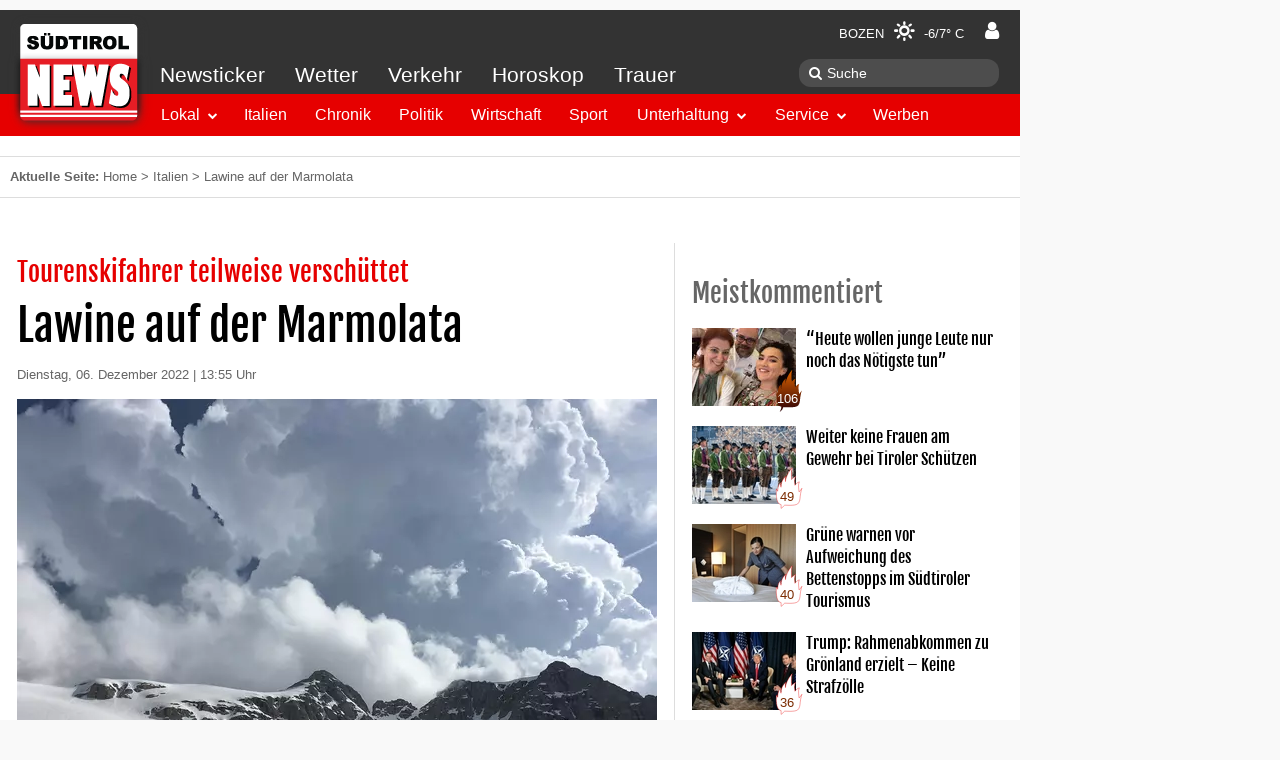

--- FILE ---
content_type: text/html; charset=UTF-8
request_url: https://www.suedtirolnews.it/italien/lawine-auf-der-marmolata
body_size: 15740
content:
<!DOCTYPE html>
<html lang="de-DE" prefix="op: http://media.facebook.com/op#">
    <head>
        <meta charset="utf-8">
        <meta name="viewport" content="width=device-width, initial-scale=1">
        <link rel="shortcut icon" href="/favicon.ico" type="image/x-icon" />
        <link rel="manifest" href="/manifest.json">
        <link rel="apple-touch-icon" sizes="57x57" href="https://www.suedtirolnews.it/wp-content/themes/stnews/images/favicons/apple-touch-icon-57x57.png">
        <link rel="apple-touch-icon" sizes="60x60" href="https://www.suedtirolnews.it/wp-content/themes/stnews/images/favicons/apple-touch-icon-60x60.png">
        <link rel="apple-touch-icon" sizes="72x72" href="https://www.suedtirolnews.it/wp-content/themes/stnews/images/favicons/apple-touch-icon-72x72.png">
        <link rel="apple-touch-icon" sizes="76x76" href="https://www.suedtirolnews.it/wp-content/themes/stnews/images/favicons/apple-touch-icon-76x76.png">
        <link rel="apple-touch-icon" sizes="114x114" href="https://www.suedtirolnews.it/wp-content/themes/stnews/images/favicons/apple-touch-icon-114x114.png">
        <link rel="apple-touch-icon" sizes="120x120" href="https://www.suedtirolnews.it/wp-content/themes/stnews/images/favicons/apple-touch-icon-120x120.png">
        <link rel="apple-touch-icon" sizes="144x144" href="https://www.suedtirolnews.it/wp-content/themes/stnews/images/favicons/apple-touch-icon-144x144.png">
        <link rel="apple-touch-icon" sizes="152x152" href="https://www.suedtirolnews.it/wp-content/themes/stnews/images/favicons/apple-touch-icon-152x152.png">
        <link rel="apple-touch-icon" sizes="180x180" href="https://www.suedtirolnews.it/wp-content/themes/stnews/images/favicons/apple-touch-icon-180x180.png">
        <link rel="icon" type="image/png" href="https://www.suedtirolnews.it/wp-content/themes/stnews/images/favicons/favicon-32x32.png" sizes="32x32">
        <link rel="icon" type="image/png" href="https://www.suedtirolnews.it/wp-content/themes/stnews/images/favicons/android-chrome-192x192.png" sizes="192x192">
        <link rel="icon" type="image/png" href="https://www.suedtirolnews.it/wp-content/themes/stnews/images/favicons/favicon-96x96.png" sizes="96x96">
        <link rel="icon" type="image/png" href="https://www.suedtirolnews.it/wp-content/themes/stnews/images/favicons/favicon-16x16.png" sizes="16x16">
        <link rel="shortcut icon" href="https://www.suedtirolnews.it/wp-content/themes/stnews/images/favicons/favicon.ico">
        <meta name="apple-mobile-web-app-title" content="Südtirol News">
        <meta name="application-name" content="Südtirol News">
        <meta name="msapplication-TileColor" content="#da532c">
        <meta name="msapplication-TileImage" content="https://www.suedtirolnews.it/wp-content/themes/stnews/images/favicons/mstile-144x144.png">
        <meta name="msapplication-config" content="https://www.suedtirolnews.it/wp-content/themes/stnewsimages/favicons/browserconfig.xml">
        <meta name="theme-color" content="#ffffff">
        <!-- facebook -->
        <meta property="fb:pages" content="108599591709" />
        <meta property="op:markup_version" content="v1.0">
        <meta property="al:ios:app_name" content="Südtirol News">
        <meta property="al:ios:app_store_id" content="427451867">
        <meta property="al:android:app_name" content="Südtirol News" />
        <meta property="al:android:package" content="suedtirolnews.app" />
        <meta property="al:web:should_fallback" content="true" />
                                    <meta property="al:ios:url" content="stnews://article/1250646" />
                <link rel="alternate" href="stnews://article/1250646" />
                <meta property="al:android:url" content="stnews://article/1250646" />
                <meta name="apple-itunes-app" content="app-id=427451867, app-argument=https://www.suedtirolnews.it/italien/lawine-auf-der-marmolata">
                            <meta name="google-play-app" content="app-id=suedtirolnews.app">
                <title>Lawine auf der Marmolata &#8211; Südtirol News</title>
<meta name='robots' content='max-image-preview:large' />
<link rel='dns-prefetch' href='//media.stncdn.it' />
<link rel='dns-prefetch' href='//s.w.org' />
<link rel="alternate" type="application/rss+xml" title="Südtirol News &raquo; Feed" href="https://www.suedtirolnews.it/feed" />
<link rel="alternate" type="application/rss+xml" title="Südtirol News &raquo; Kommentar-Feed" href="https://www.suedtirolnews.it/comments/feed" />
<meta name="description" content="Canazei – Auf der Marmolata hat sich am Dienstag eine kleinere Lawine gelöst. Ein Tourenskifahrer ist von der Lawine zum Teil verschütte" />
<link rel="alternate" type="application/rss+xml" title="Südtirol News &raquo; Lawine auf der Marmolata Kommentar-Feed" href="https://www.suedtirolnews.it/italien/lawine-auf-der-marmolata/feed" />
<meta property="fb:app_id" content="150688535027294"/>
<meta property="og:site_name" content="Südtirol News"/>
<meta property="og:type" content="article"/>
<meta property="og:url" content="https://www.suedtirolnews.it/italien/lawine-auf-der-marmolata"/>
<meta property="og:title" content="Lawine auf der Marmolata"/>
<meta property="og:description" content="Canazei – Auf der Marmolata hat sich am Dienstag eine kleinere Lawine gelöst. Ein Tourenskifahrer ist von der Lawine zum Teil verschütte ..."/>
<meta property="og:image" content="https://media.stncdn.it/960x720/2021/06/205655228_4270227453027749_2966397229311138276_n.jpg"/>
<meta property="og:image:width" content="960"/>
<meta property="og:image:height" content="720"/>
<link rel='stylesheet' id='wp-block-library-css'  href='https://www.suedtirolnews.it/wp-includes/css/dist/block-library/style.min.css?ver=5.8.3' type='text/css' media='all' />
<link rel='stylesheet' id='uikit-css-css'  href='https://media.stncdn.it/wp-content/themes/stnews/css/ui-kit-all.css?ver=5.8.3' type='text/css' media='all' />
<link rel='stylesheet' id='lightslider-css-css'  href='https://media.stncdn.it/wp-content/themes/stnews/css/lightslider.min.css?ver=5.8.3' type='text/css' media='all' />
<link rel='stylesheet' id='lightgallery-css-css'  href='https://media.stncdn.it/wp-content/themes/stnews/css/lightgallery.min.css?ver=5.8.3' type='text/css' media='all' />
<link rel='stylesheet' id='stnews-style-css'  href='https://media.stncdn.it/wp-content/themes/stnews/css/style.css?ver=4.3.66' type='text/css' media='all' />
<link rel='stylesheet' id='stnews-weather-icons-css'  href='https://media.stncdn.it/wp-content/themes/stnews/fonts/weather/css/weather-icons.min.css?ver=5.8.3' type='text/css' media='all' />
<link rel='stylesheet' id='stnews-weather-icons-wind-css'  href='https://media.stncdn.it/wp-content/themes/stnews/fonts/weather/css/weather-icons-wind.min.css?ver=5.8.3' type='text/css' media='all' />
<link rel='stylesheet' id='stnews-emojii-nanoscroller-css'  href='https://media.stncdn.it/wp-content/themes/stnews/lib/emoji-picker/css/nanoscroller.css?ver=5.8.3' type='text/css' media='all' />
<link rel='stylesheet' id='stnews-emojii-css-css'  href='https://media.stncdn.it/wp-content/themes/stnews/lib/emoji-picker/css/emoji.css?ver=5.8.3' type='text/css' media='all' />
<link rel='stylesheet' id='wmu-frontend-css-css'  href='https://www.suedtirolnews.it/wp-content/plugins/wpdiscuz-media-uploader/assets/css/wmu-frontend.css?ver=1.0.9' type='text/css' media='all' />
<link rel='stylesheet' id='wpdiscuz-frontend-css-css'  href='https://www.suedtirolnews.it/wp-content/plugins/wpdiscuz/assets/css/wpdiscuz.min.css?ver=3.2.8' type='text/css' media='all' />
<link rel='stylesheet' id='wpdiscuz-custom-css-css'  href='https://www.suedtirolnews.it/wp-content/themes/stnews/css/comment.css?ver=5.8.3' type='text/css' media='all' />
<link rel='stylesheet' id='wpdiscuz-validator-css-css'  href='https://www.suedtirolnews.it/wp-content/plugins/wpdiscuz/assets/third-party/validator/validator.min.css?ver=5.8.3' type='text/css' media='all' />
<link rel='stylesheet' id='wpdiscuz-tooltipster-css-css'  href='https://www.suedtirolnews.it/wp-content/plugins/wpdiscuz/assets/third-party/tooltipster/css/tooltipster.min.css?ver=5.8.3' type='text/css' media='all' />
<link rel='stylesheet' id='um_fonticons_ii-css'  href='https://www.suedtirolnews.it/wp-content/plugins/ultimate-member/assets/css/um-fonticons-ii.css?ver=2.3.0' type='text/css' media='all' />
<link rel='stylesheet' id='um_fonticons_fa-css'  href='https://www.suedtirolnews.it/wp-content/plugins/ultimate-member/assets/css/um-fonticons-fa.css?ver=2.3.0' type='text/css' media='all' />
<link rel='stylesheet' id='select2-css'  href='https://www.suedtirolnews.it/wp-content/plugins/ultimate-member/assets/css/select2/select2.min.css?ver=4.0.13' type='text/css' media='all' />
<link rel='stylesheet' id='um_crop-css'  href='https://www.suedtirolnews.it/wp-content/plugins/ultimate-member/assets/css/um-crop.css?ver=2.3.0' type='text/css' media='all' />
<link rel='stylesheet' id='um_modal-css'  href='https://www.suedtirolnews.it/wp-content/plugins/ultimate-member/assets/css/um-modal.css?ver=2.3.0' type='text/css' media='all' />
<link rel='stylesheet' id='um_styles-css'  href='https://www.suedtirolnews.it/wp-content/plugins/ultimate-member/assets/css/um-styles.css?ver=2.3.0' type='text/css' media='all' />
<link rel='stylesheet' id='um_profile-css'  href='https://www.suedtirolnews.it/wp-content/plugins/ultimate-member/assets/css/um-profile.css?ver=2.3.0' type='text/css' media='all' />
<link rel='stylesheet' id='um_account-css'  href='https://www.suedtirolnews.it/wp-content/plugins/ultimate-member/assets/css/um-account.css?ver=2.3.0' type='text/css' media='all' />
<link rel='stylesheet' id='um_misc-css'  href='https://www.suedtirolnews.it/wp-content/plugins/ultimate-member/assets/css/um-misc.css?ver=2.3.0' type='text/css' media='all' />
<link rel='stylesheet' id='um_fileupload-css'  href='https://www.suedtirolnews.it/wp-content/plugins/ultimate-member/assets/css/um-fileupload.css?ver=2.3.0' type='text/css' media='all' />
<link rel='stylesheet' id='um_datetime-css'  href='https://www.suedtirolnews.it/wp-content/plugins/ultimate-member/assets/css/pickadate/default.css?ver=2.3.0' type='text/css' media='all' />
<link rel='stylesheet' id='um_datetime_date-css'  href='https://www.suedtirolnews.it/wp-content/plugins/ultimate-member/assets/css/pickadate/default.date.css?ver=2.3.0' type='text/css' media='all' />
<link rel='stylesheet' id='um_datetime_time-css'  href='https://www.suedtirolnews.it/wp-content/plugins/ultimate-member/assets/css/pickadate/default.time.css?ver=2.3.0' type='text/css' media='all' />
<link rel='stylesheet' id='um_raty-css'  href='https://www.suedtirolnews.it/wp-content/plugins/ultimate-member/assets/css/um-raty.css?ver=2.3.0' type='text/css' media='all' />
<link rel='stylesheet' id='um_scrollbar-css'  href='https://www.suedtirolnews.it/wp-content/plugins/ultimate-member/assets/css/simplebar.css?ver=2.3.0' type='text/css' media='all' />
<link rel='stylesheet' id='um_tipsy-css'  href='https://www.suedtirolnews.it/wp-content/plugins/ultimate-member/assets/css/um-tipsy.css?ver=2.3.0' type='text/css' media='all' />
<link rel='stylesheet' id='um_responsive-css'  href='https://www.suedtirolnews.it/wp-content/plugins/ultimate-member/assets/css/um-responsive.css?ver=2.3.0' type='text/css' media='all' />
<link rel='stylesheet' id='um_default_css-css'  href='https://www.suedtirolnews.it/wp-content/plugins/ultimate-member/assets/css/um-old-default.css?ver=2.3.0' type='text/css' media='all' />
<link rel='stylesheet' id='um_old_css-css'  href='https://www.suedtirolnews.it/wp-content/plugins/ultimate-member/../../uploads/ultimatemember/um_old_settings.css?ver=5.8.3' type='text/css' media='all' />
<script type='text/javascript' src='https://media.stncdn.it/wp-content/themes/stnews/js/jquery.min.js?ver=2.1.4' id='jquery-js'></script>
<script type='text/javascript' src='https://media.stncdn.it/wp-content/themes/stnews/js/sticky-kit.min.js?ver=1.0.11' id='jquery-stickykit-js'></script>
<script type='text/javascript' src='https://media.stncdn.it/wp-content/themes/stnews/js/athsom.min.js?ver=1' id='ads-js'></script>
<script type='text/javascript' src='https://www.suedtirolnews.it/wp-content/plugins/wpdiscuz-media-uploader/assets/js/wmu-single.min.js?ver=1.0.9' id='wmu-single-js-js'></script>
<script type='text/javascript' src='https://www.suedtirolnews.it/wp-content/plugins/wpdiscuz/assets/third-party/validator/validator.min.js?ver=1.0.0' id='wpdiscuz-validator-js-js'></script>
<script type='text/javascript' src='https://www.suedtirolnews.it/wp-content/plugins/wpdiscuz/assets/third-party/tooltipster/js/jquery.tooltipster.min.js?ver=1.2' id='wpdiscuz-tooltipster-js-js'></script>
<script type='text/javascript' src='https://www.suedtirolnews.it/wp-content/plugins/wpdiscuz/assets/third-party/autogrow/jquery.autogrowtextarea.min.js?ver=3.0' id='autogrowtextarea-js-js'></script>
<script type='text/javascript' id='wpdiscuz-ajax-js-js-extra'>
/* <![CDATA[ */
var wpdiscuzAjaxObj = {"url":"https:\/\/www.suedtirolnews.it\/wp-admin\/admin-ajax.php","wpdiscuz_options":{"wc_hide_replies_text":"Antworten verbergen","wc_show_replies_text":"Antworten anzeigen","wc_msg_required_fields":"Bitte f\u00fclle alle ben\u00f6tigten Felder aus","wc_invalid_field":"Nicht alle von dir ausgef\u00fcllten Felder sind richtig.","wc_invalid_captcha":"Leider wurde der CAPTCHA -Code falsch eingetragen","wc_error_empty_text":"Bitte f\u00fclle dieses Feld aus.","wc_error_url_text":"Bitte \u00fcberpr\u00fcfe deine angegebene URL.","wc_error_email_text":"Bitte \u00fcberpr\u00fcfe deine angegebene Email-Adresse.","wc_login_to_vote":"Du musst angemeldet sein, um Kommentare schreiben oder bewerten zu k\u00f6nnen.","wc_deny_voting_from_same_ip":"Es ist nur eine Stimm-Vergabe m\u00f6glich.","wc_self_vote":"Eigene Kommentare k\u00f6nnen nicht bewertet werden.","wc_vote_only_one_time":"Es ist immer nur eine Bewertung erlaubt.","wc_voting_error":"Bewertungs-Fehler bei deiner Wahl: Bitte versuche es erneut","wc_captcha_show_hide":0,"wc_msg_input_min_length":"Ihr Text ist zu kurz","wc_msg_input_max_length":"Ihr Text ist zu lang","wc_no_mobile_phone":"Bitte vervollst\u00e4ndigen Sie Ihr Profil, um Kommentare zu ver\u00f6ffentlichen.<br> <a target=\"_blank\" href=\"\/account\/myaccount\/\"><b>>> zur Profilseite <<<\/b><\/a>","wc_no_mobile_phone_verified":"Bitte verifiziere deine Handynummer im <em>Profil<\/em>, um Kommentare zu schreiben.<br> <a target=\"_blank\" href=\"\/account\/myaccount\/\"><b>>> zur Profilseite <<<\/b><\/a>","wc_held_for_moderate":"Dein Kommentar wurde zur Freischaltung vorgelegt.","wc_comment_edit_not_possible":"Tut uns leid aber dieser Kommentar kann leider nicht mehr aktualisiert werden.","wc_comment_not_updated":"Tut uns leid aber dieser Kommentar konnte leider nicht aktualisiert werden.","wc_comment_not_edited":"Es wurden keine \u00c4nderungen von dir vorgenommen.","wc_new_comment_button_text":"neuer Kommentar","wc_new_comments_button_text":"neue Kommentare","wc_new_reply_button_text":"Neue Antwort auf deinen Kommentar","wc_new_replies_button_text":"Bei einen von dir abonnierten Video wurde eine neue Antwort ver\u00f6ffentlicht.","wc_captcha_show_hide_for_members":0,"is_email_field_required":"1","is_user_logged_in":false,"commentListLoadType":"0","commentListUpdateType":"1","commentListUpdateTimer":"60","liveUpdateGuests":"1","wc_comment_bg_color":"#FEFEFE","wc_reply_bg_color":"#F8F8F8","wordpress_comment_order":"asc","commentsVoteOrder":true,"wordpressThreadCommentsDepth":"2","wordpressIsPaginate":"","commentTextMaxLength":1000,"storeCommenterData":null,"isCaptchaInSession":true,"isGoodbyeCaptchaActive":false,"version":"3.2.8","wc_post_id":1250646,"loadLastCommentId":null,"uploader":1,"wmuVersion":"1.0.9","iconVideoAudio":"https:\/\/www.suedtirolnews.it\/wp-content\/plugins\/wpdiscuz-media-uploader\/assets\/img\/file-icons\/video-audio-type.png","iconFile":"https:\/\/www.suedtirolnews.it\/wp-content\/plugins\/wpdiscuz-media-uploader\/assets\/img\/file-icons\/file-type.png","imageAccept":["svg","bmp","gif","ico","jpg","jpeg","jpe","png","tiff","tif"],"videoAccept":["3g2","3gp2","3gp","3gpp","asf","asx","avi","divx","flv","mid","midi","mka","mkv","mov","qt","mp3","m4a","m4b","mp4","m4v","mpeg","mpg","mpe","ogg","oga","ogv","ra","ram","wav","wax","webm","wm","wma","wmv","wmx"],"fileAccept":["7z","class","css","csv","dfxp","doc","docm","docx","dotm","dotx","gz","gzip","ics","key","mdb","mpp","numbers","odb","odc","odf","odg","odp","ods","odt","onetoc","onetoc2","onetmp","onepkg","oxps","pages","pdf","potm","potx","pot","pps","ppt","ppam","ppsm","ppsx","pptm","pptx","psd","rar","rtf","rtx","sldm","sldx","tar","tsv","txt","asc","c","cc","h","srt","vtt","wp","wpd","wri","xcf","xlam","xla","xls","xlt","xlw","xlsb","xlsm","xlsx","xltm","xltx","xps","zip","htm","html","js"],"wmuIsLightbox":0,"confirmDelete":"Sind Sie Sicher dass Sie diese Datei l\u00f6schen m\u00f6chten?","msgNotAllowedFiles":"Nicht erlaubter Dateityp: ","msgMaxFileCount":"Sie k\u00f6nnen maximal ein Bild hochladen! 3","msgMaxFileSize":"Maximale Dateigr\u00f6\u00dfe 5000MB","msgPostMaxSize":"Maximale Dateigr\u00f6\u00dfe 50000"}};
/* ]]> */
</script>
<script type='text/javascript' src='https://www.suedtirolnews.it/wp-content/plugins/wpdiscuz/assets/js/wpdiscuz_v2.js?ver=3.2.8.11' id='wpdiscuz-ajax-js-js'></script>
<script type='text/javascript' src='https://www.suedtirolnews.it/wp-content/plugins/ultimate-member/assets/js/um-gdpr.min.js?ver=2.3.0' id='um-gdpr-js'></script>
<link rel="EditURI" type="application/rsd+xml" title="RSD" href="https://www.suedtirolnews.it/xmlrpc.php?rsd" />
<link rel="wlwmanifest" type="application/wlwmanifest+xml" href="https://www.suedtirolnews.it/wp-includes/wlwmanifest.xml" /> 
<meta name="generator" content="WordPress 5.8.3" />
<link rel="canonical" href="https://www.suedtirolnews.it/italien/lawine-auf-der-marmolata" />
			<meta property="fb:pages" content="108599591709" />
					<style type="text/css">
			.um_request_name {
				display: none !important;
			}
		</style>
	                    <script>"use strict";function _typeof(t){return(_typeof="function"==typeof Symbol&&"symbol"==typeof Symbol.iterator?function(t){return typeof t}:function(t){return t&&"function"==typeof Symbol&&t.constructor===Symbol&&t!==Symbol.prototype?"symbol":typeof t})(t)}!function(){var t=function(){var t,e,o=[],n=window,r=n;for(;r;){try{if(r.frames.__tcfapiLocator){t=r;break}}catch(t){}if(r===n.top)break;r=r.parent}t||(!function t(){var e=n.document,o=!!n.frames.__tcfapiLocator;if(!o)if(e.body){var r=e.createElement("iframe");r.style.cssText="display:none",r.name="__tcfapiLocator",e.body.appendChild(r)}else setTimeout(t,5);return!o}(),n.__tcfapi=function(){for(var t=arguments.length,n=new Array(t),r=0;r<t;r++)n[r]=arguments[r];if(!n.length)return o;"setGdprApplies"===n[0]?n.length>3&&2===parseInt(n[1],10)&&"boolean"==typeof n[3]&&(e=n[3],"function"==typeof n[2]&&n2):"ping"===n[0]?"function"==typeof n[2]&&n2:o.push(n)},n.addEventListener("message",(function(t){var e="string"==typeof t.data,o={};if(e)try{o=JSON.parse(t.data)}catch(t){}else o=t.data;var n="object"===_typeof(o)&&null!==o?o.__tcfapiCall:null;n&&window.__tcfapi(n.command,n.version,(function(o,r){var a={__tcfapiReturn:{returnValue:o,success:r,callId:n.callId}};t&&t.source&&t.source.postMessage&&t.source.postMessage(e?JSON.stringify(a):a,"*")}),n.parameter)}),!1))};"undefined"!=typeof module?module.exports=t:t()}();</script> 
            <script>
            window._sp_ = {
                config: {
                    accountId: 1411,
                    baseEndpoint: 'https://cdn.privacy-mgmt.com',
                }
            }
            </script>
            <script src="https://cdn.privacy-mgmt.com/wrapperMessagingWithoutDetection.js"></script>
        <script type="text/javascript" >
            __tcfapi('addEventListener', 2, function(tcData,success){

                if(success && (tcData.eventStatus === 'useractioncomplete' ||  tcData.eventStatus === 'tcloaded') ) {

                    let script = document.createElement('script');
                    script.type = 'text/javascript';

                    script.src = '//widgets.outbrain.com/outbrain.js';
                    document.body.appendChild(script);

                    __tcfapi('removeEventListener', 2, function (success) {



                    }, tcData.listenerId);

                }
            });
        </script>
                <script type="text/javascript">
            function showStnewsPrivacy(){
                window.googlefc = window.googlefc || {}
		        window.googlefc.showRevocationMessage()
            }
        </script>
	    <!-- Dlab Scripts / Ads | JobWidget-->
                     <script type="text/javascript" src="https://www.stol.it/js/stn-widgets/athesia_react.js"></script>
            <script type="text/javascript" src="https://www.stol.it/js/stn-widgets/vendor.js"></script>
            <script type="text/javascript" src="https://www.stol.it/js/stn-widgets/manifest.js"></script>
                <!-- Dlab Scripts / Ads | JobWidget-->

        <!-- Werbeflächen START -->
        <script>
            var adBp = {'desktopXLarge': 1320, 'desktopLarge': 1180, 'desktop': 1020, 'desktopSmall': 980, 'tablet': 960, 'mobile': 768};
        </script>

        <!-- Werbeflächen -->

        <script type='text/javascript'>

            window.dlab = {};  window.dlab.adTargets = {
            'STN3_id': '1250646',
            'STN3_seite': 'Artikel',
            'STN3_lokal': 'nein',
            'STN3_bezirk': '',
            'STN3_rubrik': 'Italien',
            'STN3_unterrubrik': ''
            
        };
            

            var googletag = googletag || {};
            googletag.cmd = googletag.cmd || [];
            (function() {
                var gads = document.createElement('script');
                gads.async = true;
                gads.type = 'text/javascript';
                gads.src = 'https://www.googletagservices.com/tag/js/gpt.js';
                var node = document.getElementsByTagName('script')[0];
                node.parentNode.insertBefore(gads, node);
            })();

            googletag.cmd.push(function() {
				athesia_react.initAds();

                googletag.pubads().addEventListener('slotRenderEnded', function(event) {
                    var adUnitID = event.slot.getAdUnitPath();
                    //console.log('ad '+adUnitID+'; isEmpty='+event.isEmpty);
                    if(event.isEmpty) {
                        rubrikAds =['stn_start_rectangle_2','stn_start_rectangle_3','stn_hp_rec4','stn_hp_rec5','stn_hp_rec6','stn_hp_rec7','stn_hp_rec8', 'stn_hp_rec9'];
                        adId = jQuery.inArray(adUnitID.replace("/2273514/",""),rubrikAds)
                        if(adId>=0) {
                            jQuery('a.'+rubrikAds[adId]).removeClass('uk-hidden');
                        }
                    }
                    if(typeof superBannerSlot !== 'undefined'){
                        if(event.slot === superBannerSlot) {
                            var width = 0;
                            var height = 0;
                            if(event.size != null) {
                                width = event.size[0];
                                height = event.size[1];
                            }
                            if(width === 1029 && height==90) {
                                jQuery('.fullsizebanner').removeClass('uk-text-center').addClass('uk-text-right');
                                /* auskommentiert alt am 23. november matthias da es so nicht funktioniert
                                jQuery('.fullsizebanner').css('padding-right','100px');
                                jQuery('div.banner > div').css('margin-top','-95px');*/

                                jQuery('.fullsizebanner > div').css('margin-right','-160px');
                                jQuery('.fullsizebanner').css('padding-bottom','0px');
                                jQuery('.fullsizebanner').css('width','1020px');
                                jQuery('.fullsizebanner').css('margin','auto');
                            } else if(width === 1169 && height==90) {
                                jQuery('.fullsizebanner').removeClass('uk-text-center').addClass('uk-text-right');
                                jQuery('.fullsizebanner > div').css('margin-right','-300px');
                                jQuery('.fullsizebanner').css('padding-bottom','0px');
                                jQuery('.fullsizebanner').css('width','1020px');
                                jQuery('.fullsizebanner').css('margin','auto');
                            }
                            else {
                                //UIkit.sticky(jQuery('.banner > div'),'');
                                jQuery('.banner').stick_in_parent({ spacer: false });
                            }
                        }
                    } else {
                        jQuery('.banner').stick_in_parent({ spacer: false });
                    }

                });

            })

        </script>
        <!-- Werbeflächen END -->


        
<!-- Google Tag Manager -->
<script>(function(w,d,s,l,i){w[l]=w[l]||[];w[l].push({'gtm.start':
new Date().getTime(),event:'gtm.js'});var f=d.getElementsByTagName(s)[0],
j=d.createElement(s),dl=l!='dataLayer'?'&l='+l:'';j.async=true;j.src=
'https://www.googletagmanager.com/gtm.js?id='+i+dl;f.parentNode.insertBefore(j,f);
})(window,document,'script','dataLayer','GTM-TXBGV58');</script>
<!-- End Google Tag Manager -->


    </head>
    <body class="post-template-default single single-post postid-1250646 single-format-standard">
    <div id="dlab-ad-WALLPAPER" class="wallpaper"></div>
<!-- Google Tag Manager (noscript) -->
<noscript><iframe src="https://www.googletagmanager.com/ns.html?id=GTM-TXBGV58"
height="0" width="0" style="display:none;visibility:hidden"></iframe></noscript>
<!-- End Google Tag Manager (noscript) -->

                <script type="text/javascript">
          var _gaq = _gaq || [];
          _gaq.push(['_setAccount', 'UA-9475234-1']);
          _gaq.push (['_gat._anonymizeIp']);
          _gaq.push(['_trackPageview']);
          (function() {
            var ga = document.createElement('script'); ga.type = 'text/javascript'; ga.async = true;
            ga.src = ('https:' == document.location.protocol ? 'https://ssl' : 'http://www') + '.google-analytics.com/ga.js';
            var s = document.getElementsByTagName('script')[0]; s.parentNode.insertBefore(ga, s);
          })();
        </script>
        
        <div class="uk-text-center uk-visible-large fullsizebanner">
                        <div id='dlab-ad-S1-desktop'></div>
                  </div>
        <div class="uk-container wrapper uk-container-center">
            <div class="banner">
                <div>
                                    <div id='dlab-ad-S2-desktop'></div>
                                </div>
            </div>
            <!-- START DESKTOP MENU -->
            <div class="uk-flex">
                <div class="menubar wa-menu-grey uk-visible-large">
                    <div class="uk-flex wa-menu-grey-line1">
                        
                        <div class="menu-weather"><a href="https://www.suedtirolnews.it/wetter-suedtirol">Bozen <i class="wi wi-day-sunny"></i> -6/7° C</a></div>
                        <div class="wa-menu-user userd">
                            <a href="/login/" title="Einloggen">
                                <i class="uk-icon-user"></i></a>
                            </div>
                    </div>
                    <div class="uk-flex">
                        <div class="wa-menu-grey-line2">
                            <nav class="uk-navbar wa-gb-grey">
                                <ul id="menu-header-top" class="uk-navbar-nav wa-menu-grey"><li><a href="https://www.suedtirolnews.it/news-ticker">Newsticker</a></li><li><a href="https://www.suedtirolnews.it/wetter-suedtirol">Wetter</a></li><li><a href="https://www.suedtirolnews.it/verkehr">Verkehr</a></li><li><a href="https://www.suedtirolnews.it/horoskop">Horoskop</a></li><li><a href="https://www.suedtirolnews.it/todesanzeigen-suedtirol">Trauer</a></li></ul>                            </nav>
                        </div>
                        <div class="wa-menu-grey-line-search">
                            <form class="uk-search" method="get" action="https://www.suedtirolnews.it/suche">
                                <input aria-label="Suche" class="uk-search-field" type="search" name="q" placeholder="Suche">
                            </form>
                        </div>
                    </div>
                    <div class="navbar-start" data-uk-sticky>
                      <nav class="uk-navbar wa-bg-red" data-uk-sticky>
                            <ul id="menu-header-bottom" class="uk-navbar-nav"><li><div class="uk-button-dropdown bg-lokal" data-uk-dropdown><button class="uk-button">Lokal</button><div class="uk-dropdown"><ul class="uk-nav uk-nav-dropdown"><li><a target="" href="https://www.suedtirolnews.it/nachrichten/suedtirol-lokal">Überblick</a></li><li><a target="" href="https://www.suedtirolnews.it/nachrichten/suedtirol-lokal/bozen">Bozen</a></li><li><a target="" href="https://www.suedtirolnews.it/nachrichten/suedtirol-lokal/burggrafenamt">Burggrafenamt</a></li><li><a target="" href="https://www.suedtirolnews.it/nachrichten/suedtirol-lokal/eisacktal">Eisacktal</a></li><li><a target="" href="https://www.suedtirolnews.it/nachrichten/suedtirol-lokal/pustertal">Pustertal</a></li><li><a target="" href="https://www.suedtirolnews.it/nachrichten/suedtirol-lokal/salten-schlern">Salten / Schlern</a></li><li><a target="" href="https://www.suedtirolnews.it/nachrichten/suedtirol-lokal/ueberetsch-unterland">Überetsch / Unterland</a></li><li><a target="" href="https://www.suedtirolnews.it/nachrichten/suedtirol-lokal/vinschgau">Vinschgau</a></li><li><a target="" href="https://www.suedtirolnews.it/nachrichten/suedtirol-lokal/wipptal">Wipptal</a></li></ul></div></div></li><li class="bg-italien"><a target="" href="https://www.suedtirolnews.it/nachrichten/italien">Italien</a></li><li class="bg-chronik"><a target="" href="https://www.suedtirolnews.it/nachrichten/chronik">Chronik</a></li><li class="bg-politik"><a target="" href="https://www.suedtirolnews.it/nachrichten/politik">Politik</a></li><li class="bg-wirtschaft"><a target="" href="https://www.suedtirolnews.it/nachrichten/wirtschaft">Wirtschaft</a></li><li class="bg-sport"><a target="" href="https://www.suedtirolnews.it/nachrichten/sport">Sport</a></li><li><div class="uk-button-dropdown bg-unterhaltung" data-uk-dropdown><button class="uk-button">Unterhaltung</button><div class="uk-dropdown"><ul class="uk-nav uk-nav-dropdown"><li><a target="" href="https://www.suedtirolnews.it/nachrichten/unterhaltung">Überblick</a></li><li><a target="" href="https://www.suedtirolnews.it/nachrichten/unterhaltung/kultur">Kultur</a></li><li><a target="" href="https://kultur.bz.it/de/suedtirol-ct1">Events</a></li><li><a target="" href="https://www.suedtirolnews.it/nachrichten/unterhaltung/leute">Leute</a></li><li><a target="" href="https://www.suedtirolnews.it/nachrichten/unterhaltung/abstimmung">Abstimmung</a></li><li><a target="" href="https://www.suedtirolnews.it/video">Videos</a></li><li><a target="" href="https://www.suedtirolnews.it/nachrichten/unterhaltung/wer-haette-das-gedacht">Wer hätte das gedacht?</a></li></ul></div></div></li><li><div class="uk-button-dropdown bg-service" data-uk-dropdown><button class="uk-button">Service</button><div class="uk-dropdown"><ul class="uk-nav uk-nav-dropdown"><li><a target="" href="https://www.suedtirolnews.it/todesanzeigen-suedtirol">Trauer</a></li><li><a target="" href="https://www.suedtirolnews.it/wetter-suedtirol">Wetter</a></li><li><a target="" href="https://www.suedtirolnews.it/jobangebote">Stellenangebote &#038; Jobs in Südtirol</a></li><li><a target="" href="https://www.suedtirolnews.it/verkehr">Verkehr</a></li><li><a target="" href="https://www.suedtirolnews.it/horoskop">Horoskop</a></li><li><a target="" href="https://www.suedtirolnews.it/webcams">Webcams</a></li><li><a target="_blank" href="https://www.dolomitenmarkt.it/automarkt">AutoMARKT</a></li><li><a target="_blank" href="https://www.dolomitenmarkt.it/immobilien">ImmoMARKT</a></li><li><a target="_blank" href="https://www.dolomitenmarkt.it/flohmarkt">FlohMARKT</a></li></ul></div></div></li><li class="bg-werben"><a target="_blank" href="https://www.firstavenue.it/newsportale">Werben</a></li></ul>
                          <div class="new uk-align-right">
                            <a href="https://www.suedtirolnews.it/wetter-suedtirol"> <i class="wi wi-day-sunny"></i> -6/7° C</a>
                          </div>

                          <div class="img-logo">
                                                                                            <a href="/"><img alt="Logo Südtirol News" src="https://www.suedtirolnews.it/wp-content/themes/stnews/images/logo.png"></a>
                                                      </div>
                      </nav>

                    </div>
                </div>
            </div>
            <!-- END DESKTOP MENU -->
            <!-- START MOBILE MENUBAR-->
            <div class="uk-hidden-large navbar-fixed-top">
                <div class="uk-grid mobile-navbar">
                    <div class="uk-width-1-4 logo-mobile">
                                                    <a href="/"><img alt="Südtirol News Logo" class="logo" height="100" src="https://www.suedtirolnews.it/wp-content/themes/stnews/images/logo.png"></a>
                                            </div>
                    <div class="uk-width-3-4 bar-mobile">
                        <div class="uk-text-right navbar-icons">
                            <a aria-label="Newsticker" href="https://www.suedtirolnews.it/news-ticker"><i class="uk-icon-flash"></i></a>
                            <a aria-label="Verkehr" href="https://www.suedtirolnews.it/verkehr"><i class="uk-icon-car"></i></a>
                            <a aria-label="Wetter" href="https://www.suedtirolnews.it/wetter-suedtirol"><i class="wi wi-day-sunny"></i></a>
                            <a aria-label="Profil" class="userm" href="/login/"><i class="uk-icon-user"></i></a>
                            <a aria-label="Menü" id="mobilemenu" href="#offcanvas" class="uk-hidden-large uk-align-right lines-button x" ><span class="lines"></span></a>
                        </div>
                    </div>
                </div>
            </div>

            <!-- END MOBILE MENUBAR-->

                        <div class="highlights">
              <div class="uk-text-center uk-hidden-large">
                    <div id='dlab-ad-S1-tablet'></div>
              </div>
            </div>

            <div class="logo-print"><img alt="Südtirol News Logo" class="logo" width="100" src="https://www.suedtirolnews.it/wp-content/themes/stnews/images/logo.png"></div>
            
	<div id="primary" class="content-area">
		<main id="main" class="site-main" role="main">

		

<div class="breadcrumb"><b class="uk-hidden-small">Aktuelle Seite: </b><a href="https://www.suedtirolnews.it">Home</a>  >  <a href="https://www.suedtirolnews.it/nachrichten/italien">Italien</a>  >  <span class="current-page">Lawine auf der Marmolata</span></div><div class="uk-grid main">
        <div class="uk-width-large-2-3 uk-width-1-1">
            <div class="uk-grid">
                <article class="uk-width-1-1 article cat-italien" id="post-1250646">
                    <header>
                        <div class="article-subtitle">Tourenskifahrer teilweise verschüttet </div>
                                                    <h1 class="article-title">Lawine auf der Marmolata</h1>
                                                <div class="uk-grid date date-article uk-margin-bottom">
                            <div class="uk-width-1-2">
                                <div class="datumarticle">Dienstag, 06. Dezember 2022 | 13:55 Uhr</div>

                            </div>

                                                    </div>

                        
                        <div class="main-image"><a href="https://media.stncdn.it/960x720/2021/06/205655228_4270227453027749_2966397229311138276_n.jpg.webp" class="image-item"  data-sub-html="Facebook/Luca Giorgi - Symbolbild"><img srcset="https://media.stncdn.it/640x480/2021/06/205655228_4270227453027749_2966397229311138276_n.jpg.webp 640w"  alt="Marmolata Punta Penia"  src="https://media.stncdn.it/960x720/2021/06/205655228_4270227453027749_2966397229311138276_n.jpg.webp" /><div class="copyright uk-text-right"><dfn>Facebook/Luca Giorgi - Symbolbild</dfn></div></a></div>
                        <div class="uk-hidden-large uk-text-center uk-margin-top">
                            <div id='dlab-ad-S4-tablet'></div>
                        </div>
                        <div style="clear:both"></div>
                    </header>
                    <div class="article-text entry-content">
                        <div class="zoom"><a class="zoom"><i class="uk-icon-search-plus"></i>Schriftgröße</a></div>
                        <p><small><i>Von: mk</i></small></p>                        <div id="dlab-ad-S4-desktop"></div><div id="dlab-ad-S5-tablet"></div><p>Canazei &ndash; Auf der Marmolata hat sich am Dienstag eine kleinere Lawine gel&ouml;st. Ein Tourenskifahrer ist von der Lawine zum Teil versch&uuml;ttet worden.</p><p>Wie die Nachrichtenagentur Ansa berichtet, hatte der Zwischenfall f&uuml;r den Betroffenen allerdings keine gr&ouml;beren Folgen.</p><p>Die Bergrettung stand im Einsatz. Die Lawine ist hat sich auf Trentiner Seite gel&ouml;st, und zwar in der N&auml;he, wo die Schutzh&uuml;tte &bdquo;Pian dei Fiacconi&ldquo; stand.</p><p>Die H&uuml;tte wurde durch Lawinenabgang im Dezember 2020 zerst&ouml;rt.</p><div style="clear:both"></div>

                        
                        

                                                
                        
                        
                        

                        

                        
                        
                                                    	                <div class="pinpoll" data-mode="aipoll" data-autoplay-delay="7" data-version="v2" data-css-class="suen" data-mute-voted="true"></div>
                                            </div>
                    <footer>
                        <!-- Job Widget -->
                        <div class="uk-margin-top uk-margin-bottom uk-hidden-large">
                        <div id="wrapper-content-mobile"></div>
                        </div>
                        <!-- End Job Widget -->
                                                                        <div class="pub-map uk-text-center uk-margin-top">
                            <div id="dlab-ad-S6-desktop"></div>
                            <div id="dlab-ad-S5-tablet-mobile"></div>
                        </div>
                    </footer>
                </article>
                <div class="uk-width-1-1 ligatus"><div class="article-text"><div class="OUTBRAIN" data-src="https://www.suedtirolnews.it/italien/lawine-auf-der-marmolata" data-widget-id="TR_1"></div> <div class="OUTBRAIN" data-src="https://www.suedtirolnews.it/italien/lawine-auf-der-marmolata" data-widget-id="AR_1" data-ob-template="DE_suedtirolnews.it"></div></div></div>
                          </div>
        </div>

    <!-- START DESKTOP SIDEBAR -->
    <div class="uk-width-1-3 sidebar uk-visible-large ">
		<!-- Job Widget -->
        <div class="uk-align-center">
            <div id="wrapper-content" style="margin-left: -18px; margin-right: -18px"></div>
        </div>
        <!-- End Job Widget -->
        <!-- map bezirke start -->
                <!-- map bezirke end -->

                                <div class="margin uk-visible-large">
                    <div class="category-title">Meistkommentiert</div>
                                            <a class="uk-grid panel rach-0 article-1728062" href="https://www.suedtirolnews.it/italien/heute-wollen-junge-leute-nur-noch-das-noetigste-tun">
                            <div class="uk-width-1-3 smallarticle">
                                <img alt="&#8220;Heute wollen junge Leute nur noch das Nötigste tun&#8221;" src="https://media.stncdn.it/104x78/2026/01/535189998-18518003464015557-6210740135224517497-n.jpg.webp">
                                <figure class="uk-overlay firesmall uk-align-right">
                                <img class="fire small uk-overlay" alt="Kommentare" src="/wp-content/themes/stnews/images/fire.svg">
                                <figcaption class="uk-overlay-panel uk-align-center firetext">106</figcaption>
                            </figure>                            </div>
                            <div class="uk-width-2-3">
                                <div class="article-title-sidebar">&#8220;Heute wollen junge Leute nur noch das Nötigste tun&#8221;</div>
                            </div>
                        </a>

                                                <a class="uk-grid panel rach-1 article-1728243" href="https://www.suedtirolnews.it/unterhaltung/kultur/weiter-keine-frauen-am-gewehr-bei-tiroler-schuetzen">
                            <div class="uk-width-1-3 smallarticle">
                                <img alt="Weiter keine Frauen am Gewehr bei Tiroler Schützen" src="https://media.stncdn.it/104x78/2026/01/bei-den-tiroler-schuetzen-wird-es-weiterhin-nur-maenner-am-gewehr-geben.jpg.webp">
                                <figure class="uk-overlay uk-overlay firesmall uk-align-right">
                                <img class="fire small uk-overlay" alt="Kommentare" src="/wp-content/themes/stnews/images/fire-white3.svg">
                                <figcaption class="uk-overlay-panel uk-align-center firetext firewhite">49</figcaption>
                            </figure>                            </div>
                            <div class="uk-width-2-3">
                                <div class="article-title-sidebar">Weiter keine Frauen am Gewehr bei Tiroler Schützen</div>
                            </div>
                        </a>

                                                <a class="uk-grid panel rach-2 article-1727872" href="https://www.suedtirolnews.it/politik/gruene-warnen-vor-aufweichung-des-bettenstopps-im-suedtiroler-tourismus">
                            <div class="uk-width-1-3 smallarticle">
                                <img alt="Grüne warnen vor Aufweichung des Bettenstopps im Südtiroler Tourismus" src="https://media.stncdn.it/104x78/2020/06/fast-alle-wiener-hotelbetten-blieben-auch-im-mai-leer.jpg.webp">
                                <figure class="uk-overlay uk-overlay firesmall uk-align-right">
                                <img class="fire small uk-overlay" alt="Kommentare" src="/wp-content/themes/stnews/images/fire-white3.svg">
                                <figcaption class="uk-overlay-panel uk-align-center firetext firewhite">40</figcaption>
                            </figure>                            </div>
                            <div class="uk-width-2-3">
                                <div class="article-title-sidebar">Grüne warnen vor Aufweichung des Bettenstopps im Südtiroler Tourismus</div>
                            </div>
                        </a>

                                                <a class="uk-grid panel rach-3 article-1728162" href="https://www.suedtirolnews.it/politik/trump-rahmenabkommen-zu-groenland-erzielt-keine-strafzoelle">
                            <div class="uk-width-1-3 smallarticle">
                                <img alt="Trump: Rahmenabkommen zu Grönland erzielt &#8211; Keine Strafzölle" src="https://media.stncdn.it/104x78/2026/01/das-treffen-zwischen-trump-und-rutte-verlief-produktiv.jpg.webp">
                                <figure class="uk-overlay uk-overlay firesmall uk-align-right">
                                <img class="fire small uk-overlay" alt="Kommentare" src="/wp-content/themes/stnews/images/fire-white3.svg">
                                <figcaption class="uk-overlay-panel uk-align-center firetext firewhite">36</figcaption>
                            </figure>                            </div>
                            <div class="uk-width-2-3">
                                <div class="article-title-sidebar">Trump: Rahmenabkommen zu Grönland erzielt &#8211; Keine Strafzölle</div>
                            </div>
                        </a>

                                                <a class="uk-grid panel rach-4 article-1728046" href="https://www.suedtirolnews.it/unterhaltung/wer-haette-das-gedacht/klare-abfuhr-fuer-trump">
                            <div class="uk-width-1-3 smallarticle">
                                <img alt="Klare Abfuhr für Trump" src="https://media.stncdn.it/104x78/2025/12/haelt-europaeer-fuer-schwach-us-praesident-trump.jpg.webp">
                                <figure class="uk-overlay uk-overlay firesmall uk-align-right">
                                <img class="fire small uk-overlay" alt="Kommentare" src="/wp-content/themes/stnews/images/fire-white3.svg">
                                <figcaption class="uk-overlay-panel uk-align-center firetext firewhite">26</figcaption>
                            </figure>                            </div>
                            <div class="uk-width-2-3">
                                <div class="article-title-sidebar">Klare Abfuhr für Trump</div>
                            </div>
                        </a>

                                        </div>
                            <div class="margin ad uk-text-center uk-flex uk-flex-space-around">
                            <div id="dlab-ad-S5-desktop"></div>
                        </div>
                    <div class="margin">
                <div class="uk-row-first">
                    <ul class="uk-tab tab-kommentare" data-uk-tab="{connect:'#tab-content'}">
                        <li class="uk-width-1-2 uk-text-center uk-active" aria-expanded="true"><a aria-label="Kommentare" href="#"><i class="uk-icon-fire"></i></a></li>
                        <li class="uk-width-1-2 uk-text-center" aria-expanded="false"><a aria-label="Kommentatoren" href="#"><i class="uk-icon-group"></i></a></li>
                        <li class="uk-tab-responsive uk-active uk-hidden" aria-haspopup="true" aria-expanded="false"><a></a><div class="uk-dropdown uk-dropdown-small"><ul class="uk-nav uk-nav-dropdown"></ul><div></div></div></li></ul>

                    <ul id="tab-content" class="uk-switcher">
                        <li class="uk-active uk-width-1-1 uk-width-medium-1-2 uk-width-large-1-1 special-tab-visible-medium" aria-hidden="false">
                            <div class="category-title top uk-margin-bottom">Letzte Kommentare</div>
                            <div class="commentswidget">
                                                                    <a class="comment-0 id-1770021 panel" href="https://www.suedtirolnews.it/politik/gruene-warnen-vor-aufweichung-des-bettenstopps-im-suedtiroler-tourismus#comment-1770021">
                                        <div class="uk-width-1-1 popular uk-flex uk-flex-middle">
                                            <div class="commentswidget-left">
                                                <img alt="Profilbild eiei" src="https://www.suedtirolnews.it/wp-content/plugins/ultimate-member/assets/img/default_avatar.jpg" class="popular-author">
                                                <div class="comment-avatar uk-text-right"><img title="Neuling" src="https://www.suedtirolnews.it/wp-content/themes/stnews/images/status-neuling.svg" width="30"></div>
                                            </div>
                                            <div class="text-kommentar">
                                                <div class="text"> Und wo sind die ganzen Arbeitskräfte???????????  </div>
                                                <div class="time">vor 16 Minuten von eiei</div>
                                            </div>
                                        </div>
                                    </a>
                                                                        <a class="comment-1 id-1770020 panel" href="https://www.suedtirolnews.it/italien/heute-wollen-junge-leute-nur-noch-das-noetigste-tun#comment-1770020">
                                        <div class="uk-width-1-1 popular uk-flex uk-flex-middle">
                                            <div class="commentswidget-left">
                                                <img alt="Profilbild eiei" src="https://www.suedtirolnews.it/wp-content/plugins/ultimate-member/assets/img/default_avatar.jpg" class="popular-author">
                                                <div class="comment-avatar uk-text-right"><img title="Neuling" src="https://www.suedtirolnews.it/wp-content/themes/stnews/images/status-neuling.svg" width="30"></div>
                                            </div>
                                            <div class="text-kommentar">
                                                <div class="text"> Glaube nicht, dass man alle Stellen über einen Kamm scheren kann. Wenn ... </div>
                                                <div class="time">vor 18 Minuten von eiei</div>
                                            </div>
                                        </div>
                                    </a>
                                                                        <a class="comment-2 id-1770019 panel" href="https://www.suedtirolnews.it/politik/eu-sondergipfel-zu-groenland-in-bruessel#comment-1770019">
                                        <div class="uk-width-1-1 popular uk-flex uk-flex-middle">
                                            <div class="commentswidget-left">
                                                <img alt="Profilbild Tita-Nina" src="https://www.suedtirolnews.it/wp-content/uploads/ultimatemember/11015/profile_photo-80x80.jpg?1769080601" class="popular-author">
                                                <div class="comment-avatar uk-text-right"><img title="Tratscher" src="https://www.suedtirolnews.it/wp-content/themes/stnews/images/status-tratscher.svg" width="30"></div>
                                            </div>
                                            <div class="text-kommentar">
                                                <div class="text"> Wir werden sowas von erpresst,
da wird sich die Zukunft der Welt noch  ... </div>
                                                <div class="time">vor 19 Minuten von Tita-Nina</div>
                                            </div>
                                        </div>
                                    </a>
                                                                        <a class="comment-3 id-1770018 panel" href="https://www.suedtirolnews.it/unterhaltung/kultur/weiter-keine-frauen-am-gewehr-bei-tiroler-schuetzen#comment-1770018">
                                        <div class="uk-width-1-1 popular uk-flex uk-flex-middle">
                                            <div class="commentswidget-left">
                                                <img alt="Profilbild Alex@" src="https://www.suedtirolnews.it/wp-content/uploads/ultimatemember/19921/profile_photo-80x80.jpeg?1769080601" class="popular-author">
                                                <div class="comment-avatar uk-text-right"><img title="Tratscher" src="https://www.suedtirolnews.it/wp-content/themes/stnews/images/status-tratscher.svg" width="30"></div>
                                            </div>
                                            <div class="text-kommentar">
                                                <div class="text"> Sansone@ wäre für dich, wenn du ne Frau bist, ein Mann interresant, we ... </div>
                                                <div class="time">vor 19 Minuten von Alex@</div>
                                            </div>
                                        </div>
                                    </a>
                                                                        <a class="comment-4 id-1770017 panel" href="https://www.suedtirolnews.it/politik/trump-rahmenabkommen-zu-groenland-erzielt-keine-strafzoelle#comment-1770017">
                                        <div class="uk-width-1-1 popular uk-flex uk-flex-middle">
                                            <div class="commentswidget-left">
                                                <img alt="Profilbild Luggi" src="https://www.suedtirolnews.it/wp-content/uploads/ultimatemember/12817/profile_photo.jpg?1769080601" class="popular-author">
                                                <div class="comment-avatar uk-text-right"><img title="Universalgelehrter" src="https://www.suedtirolnews.it/wp-content/themes/stnews/images/status-universalgelehrter.svg" width="30"></div>
                                            </div>
                                            <div class="text-kommentar">
                                                <div class="text"> Honor  TTC
Mit solchen Parolen kommt Europa nicht weiter.  </div>
                                                <div class="time">vor 19 Minuten von Luggi</div>
                                            </div>
                                        </div>
                                    </a>
                                                                </div>
                        </li>
                        <li aria-hidden="true" class="uk-width-1-1 uk-width-medium-1-2 uk-width-large-1-1 special-tab-visible-medium">
                            <div class="category-title top uk-margin-bottom">Aktivste Kommentatoren</div>
                            <p>(der letzten Woche)</p>
                            <div class="authorswidget">
                                                                    <a class="author-0 id-7242 panel" href="https://www.suedtirolnews.it/user/doolin/">
                                        <div class="popular uk-width-1-1 uk-flex uk-flex-middle">
                                            <div class="authorswidget-left">
                                                <img alt="Profilbild Doolin" src="https://www.suedtirolnews.it/wp-content/uploads/ultimatemember/7242/profile_photo-80.jpg?1769080601" class="popular-author">
                                                                                                <div class="comment-avatar uk-text-right"><img title="Hohe Rat" src="https://www.suedtirolnews.it/wp-content/themes/stnews/images/status-hohe-rat.svg" width="30"></div>
                                            </div>
                                            <div class="text-kommentar">
                                                <div class="author">Doolin</div>
                                                <div class="authorstatus">Hohe Rat</div>
                                                <div class="text"><i class="uk-icon-comments-o"></i> 145 Kommentare</div>
                                            </div>
                                        </div>
                                    </a>

                                                                        <a class="author-1 id-9825 panel" href="https://www.suedtirolnews.it/user/krokodilstraene/">
                                        <div class="popular uk-width-1-1 uk-flex uk-flex-middle">
                                            <div class="authorswidget-left">
                                                <img alt="Profilbild krokodilstraene" src="https://www.suedtirolnews.it/wp-content/plugins/ultimate-member/assets/img/default_avatar.jpg" class="popular-author">
                                                                                                <div class="comment-avatar uk-text-right"><img title="Phrasendrescher" src="https://www.suedtirolnews.it/wp-content/themes/stnews/images/status-phrasendrescher.svg" width="30"></div>
                                            </div>
                                            <div class="text-kommentar">
                                                <div class="author">krokodilstraene</div>
                                                <div class="authorstatus">Phrasendrescher</div>
                                                <div class="text"><i class="uk-icon-comments-o"></i> 101 Kommentare</div>
                                            </div>
                                        </div>
                                    </a>

                                                                        <a class="author-2 id-12817 panel" href="https://www.suedtirolnews.it/user/luggi/">
                                        <div class="popular uk-width-1-1 uk-flex uk-flex-middle">
                                            <div class="authorswidget-left">
                                                <img alt="Profilbild Luggi" src="https://www.suedtirolnews.it/wp-content/uploads/ultimatemember/12817/profile_photo.jpg?1769080601" class="popular-author">
                                                                                                <div class="comment-avatar uk-text-right"><img title="Universalgelehrter" src="https://www.suedtirolnews.it/wp-content/themes/stnews/images/status-universalgelehrter.svg" width="30"></div>
                                            </div>
                                            <div class="text-kommentar">
                                                <div class="author">Luggi</div>
                                                <div class="authorstatus">Universalgelehrter</div>
                                                <div class="text"><i class="uk-icon-comments-o"></i> 97 Kommentare</div>
                                            </div>
                                        </div>
                                    </a>

                                                                        <a class="author-3 id-6714 panel" href="https://www.suedtirolnews.it/user/guennl/">
                                        <div class="popular uk-width-1-1 uk-flex uk-flex-middle">
                                            <div class="authorswidget-left">
                                                <img alt="Profilbild Guennl" src="https://www.suedtirolnews.it/wp-content/plugins/ultimate-member/assets/img/default_avatar.jpg" class="popular-author">
                                                                                                <div class="comment-avatar uk-text-right"><img title="Universalgelehrter" src="https://www.suedtirolnews.it/wp-content/themes/stnews/images/status-universalgelehrter.svg" width="30"></div>
                                            </div>
                                            <div class="text-kommentar">
                                                <div class="author">Guennl</div>
                                                <div class="authorstatus">Universalgelehrter</div>
                                                <div class="text"><i class="uk-icon-comments-o"></i> 89 Kommentare</div>
                                            </div>
                                        </div>
                                    </a>

                                                                        <a class="author-4 id-15427 panel" href="https://www.suedtirolnews.it/user/wold/">
                                        <div class="popular uk-width-1-1 uk-flex uk-flex-middle">
                                            <div class="authorswidget-left">
                                                <img alt="Profilbild Wold" src="https://www.suedtirolnews.it/wp-content/plugins/ultimate-member/assets/img/default_avatar.jpg" class="popular-author">
                                                                                                <div class="comment-avatar uk-text-right"><img title="Superredner" src="https://www.suedtirolnews.it/wp-content/themes/stnews/images/status-superredner.svg" width="30"></div>
                                            </div>
                                            <div class="text-kommentar">
                                                <div class="author">Wold</div>
                                                <div class="authorstatus">Superredner</div>
                                                <div class="text"><i class="uk-icon-comments-o"></i> 63 Kommentare</div>
                                            </div>
                                        </div>
                                    </a>

                                                                </div>
                        </li>
                    </ul>
                    <div style="clear:both"></div>
                </div>
            </div>

                            <div class="margin pub">
            <div class="category-title"><a href="/nachrichten/pr/">Anzeigen</a></div>

            <div class="uk-grid uk-margin-top">
            	                    <a href="https://www.suedtirolnews.it/pr/von-bozen-direkt-nach-thessaloniki"  class="panel uk-width-1-2 uk-margin-top-remove">
                        <div class="primage">
                            <img alt="Von Bozen direkt nach Thessaloniki" src="https://media.stncdn.it/312x234/2026/01/thessaloniki.png.webp"/>
                        </div>
                        <div class="hoverpr prtext">
                            <div class="article-title-sidebar">Von Bozen direkt nach Thessaloniki</div>
                            <div class="article-description margin">Der perfekte Familienurlaub am Meer</div>
                        </div>
                    </a>
                    <hr class="uk-visible-large">                    <a href="https://www.suedtirolnews.it/pr/von-bozen-direkt-nach-preveza"  class="panel uk-width-1-2 uk-margin-top-remove">
                        <div class="primage">
                            <img alt="Von Bozen direkt nach Preveza" src="https://media.stncdn.it/312x234/2026/01/alonaki-beach.png.webp"/>
                        </div>
                        <div class="hoverpr prtext">
                            <div class="article-title-sidebar">Von Bozen direkt nach Preveza</div>
                            <div class="article-description margin">Griechenland neu entdecken mit Freunden und Abenteuerlust!</div>
                        </div>
                    </a>
                                </div>
        </div>
                                <div class="white-line"></div>

    </div>
    <!-- END DESKTOP SIDEBAR -->

</div>


		</main><!-- #main -->
	</div><!-- #primary -->

            <div class="uk-grid footer">
                <div class="uk-width-1-2 uk-width-medium-1-5"><div class="footer-title">Nachrichten</div><hr class="footer-nachrichten"/><div><a href="https://www.suedtirolnews.it/nachrichten/suedtirol-lokal">Lokal</a></div><hr><div><a href="https://www.suedtirolnews.it/nachrichten/italien">Italien</a></div><hr><div><a href="https://www.suedtirolnews.it/nachrichten/chronik">Chronik</a></div><hr><div><a href="https://www.suedtirolnews.it/nachrichten/politik">Politik</a></div><hr><div><a href="https://www.suedtirolnews.it/nachrichten/wirtschaft">Wirtschaft</a></div><hr><div><a href="https://www.suedtirolnews.it/nachrichten/sport">Sport</a></div><hr><div><a href="https://www.suedtirolnews.it/nachrichten/unterhaltung">Unterhaltung</a></div><div class="uk-margin-small-bottom"></div></div><div class="uk-width-1-2 uk-width-medium-1-5"><div class="footer-title">Lokal</div><hr class="footer-lokal"/><div><a href="https://www.suedtirolnews.it/nachrichten/suedtirol-lokal/bozen">Bozen</a></div><hr><div><a href="https://www.suedtirolnews.it/nachrichten/suedtirol-lokal/burggrafenamt">Burggrafenamt</a></div><hr><div><a href="https://www.suedtirolnews.it/nachrichten/suedtirol-lokal/eisacktal">Eisacktal</a></div><hr><div><a href="https://www.suedtirolnews.it/nachrichten/suedtirol-lokal/pustertal">Pustertal</a></div><hr><div><a href="https://www.suedtirolnews.it/nachrichten/suedtirol-lokal/salten-schlern">Salten / Schlern</a></div><hr><div><a href="https://www.suedtirolnews.it/nachrichten/suedtirol-lokal/ueberetsch-unterland">Überetsch / Unterland</a></div><hr><div><a href="https://www.suedtirolnews.it/nachrichten/suedtirol-lokal/vinschgau">Vinschgau</a></div><hr><div><a href="https://www.suedtirolnews.it/nachrichten/suedtirol-lokal/wipptal">Wipptal</a></div><div class="uk-margin-small-bottom"></div></div><div style="height:25px;" class="uk-visible-small uk-width-1-1"></div><div class="uk-width-1-2 uk-width-medium-1-5"><div class="footer-title">Unterhaltung</div><hr class="footer-unterhaltung"/><div><a href="https://www.suedtirolnews.it/nachrichten/unterhaltung/leute">Leute</a></div><hr><div><a href="https://www.suedtirolnews.it/nachrichten/unterhaltung/kultur">Kultur</a></div><hr><div><a href="https://www.suedtirolnews.it/nachrichten/unterhaltung/abstimmung">Abstimmung</a></div><hr><div><a href="https://www.suedtirolnews.it/video">Videos</a></div><hr><div><a href="https://www.suedtirolnews.it/nachrichten/unterhaltung/wer-haette-das-gedacht">Wer hätte das gedacht?</a></div><div class="uk-margin-small-bottom"></div></div><div class="uk-width-1-2 uk-width-medium-1-5"><div class="footer-title">Service</div><hr class="footer-service"/><div><a href="https://www.suedtirolnews.it/todesanzeigen-suedtirol">Trauer</a></div><hr><div><a href="https://www.suedtirolnews.it/wetter-suedtirol">Wetter</a></div><hr><div><a href="https://www.suedtirolnews.it/verkehr">Verkehr</a></div><hr><div><a href="https://www.suedtirolnews.it/horoskop">Horoskop</a></div><div class="uk-margin-small-bottom"></div></div><div style="height:25px;" class="uk-visible-small uk-width-1-1"></div><div class="uk-width-1-1 uk-width-medium-1-5"><div class="footer-title">Social</div><hr class="footer-social"/><div><i class="uk-icon-facebook"></i> <a href="https://www.facebook.com/suedtirolnews.it/">Facebook</a></div><hr><div><i class="uk-icon-twitter"></i> <a href="https://twitter.com/suedtirolnews">Twitter</a></div><hr><div><i class="uk-icon-rss"></i> <a href="/feed/">RSS</a></div><div class="uk-margin-small-bottom"></div><div class="apps">
                                <center>
                                    <p><a target="_blank" href="https://play.google.com/store/apps/details?id=suedtirolnews.app&hl=de"><img alt="Südtirol News im Google Play Store" src="https://www.suedtirolnews.it/wp-content/themes/stnews/images/google-play.png"></a></p>
                                    <p><a target="_blank" href="https://itunes.apple.com/it/app/sudtirolnews/id427451867?mt=8"><img alt="Südtirol News im App Store" src="https://www.suedtirolnews.it/wp-content/themes/stnews/images/appstore.png"></a></p>
                                </center>
                            </div></div>                <!--<div class="uk-width-1-2 uk-visible-small"></div>-->
                <div class="uk-align-center wk-width-1-1" style="margin-bottom:0px;">
                  <a href="#scrolltop" aria-label="Nach oben scrollen"  data-uk-smooth-scroll>
                    <i class="uk-icon-chevron-up" style="font-size:170%; color:#fff;"></i>
                  </a>
                </div>
                            </div>

            <div class="uk-width-1-1 footer-navbar">
                <nav class="uk-navbar">

                    <ul id="menu-footer-bottom" class="uk-navbar-nav uk-width-1-1 uk-margin-small-bottom"><li class="uk-visible-small uk-width-1-1"><a target=""  href="https://www.suedtirolnews.it/impressum">Impressum</a></li><li class="uk-hidden-small"><a target=""  href="https://www.suedtirolnews.it/impressum">Impressum</a></li><li class="uk-visible-small uk-width-1-1"><a target=""  href="https://www.suedtirolnews.it/privacy-policy">Privacy Policy</a></li><li class="uk-hidden-small"><a target=""  href="https://www.suedtirolnews.it/privacy-policy">Privacy Policy</a></li><li class="uk-hidden-small"><a onClick="window._sp_.loadPrivacyManagerModal(174574)">Privacy Einstellungen</a></li><li class="uk-visible-small uk-width-1-1"><a onClick="window._sp_.loadPrivacyManagerModal(174574)">Privacy Einstellungen</a></li><li class="uk-visible-small uk-width-1-1"><a target=""  href="https://www.suedtirolnews.it/cookie-policy">Cookie Policy</a></li><li class="uk-hidden-small"><a target=""  href="https://www.suedtirolnews.it/cookie-policy">Cookie Policy</a></li><li class="uk-visible-small uk-width-1-1"><a target=""  href="https://www.suedtirolnews.it/netiquette">Netiquette</a></li><li class="uk-hidden-small"><a target=""  href="https://www.suedtirolnews.it/netiquette">Netiquette</a></li><li class="uk-visible-small uk-width-1-1"><a target="_blank"  href="https://www.firstavenue.it/newsportale">Werben</a></li><li class="uk-hidden-small"><a target="_blank"  href="https://www.firstavenue.it/newsportale">Werben</a></li></ul>                </nav>
                <hr class="uk-visible-small">
                <div class="uk-margin-bottom uk-margin-top-small">
                  <span class="footerbottom">© 2026 First Avenue GmbH</span><div id="bottomAd" style="position: absolute;">&nbsp;</div>
                </div>
                                <div class="uk-visible-small" style="height:38px;"></div>
                            </div>
        </div>
        <div id="offcanvas" class="uk-offcanvas">
            <div class="uk-offcanvas-bar uk-offcanvas-bar-flip">
                <div class="form-search">
                    <form method="get" action="https://www.suedtirolnews.it/suche">
                        <input class="uk-search-offcanvas" aria-label="Suchbegriff" type="search" name="q" placeholder="Suchbegriff">
                        <button aria-label="Suchen" class="uk-button uk-button-offcanvas-search"><i class="uk-icon-search"></i></button>
                    </form>
                </div>

                <ul id="menu-header-mobile-mobile" class="uk-nav uk-nav-offcanvas uk-nav-parent-icon" data-uk-nav><li class=""><a href="">Home</a></li><li class="uk-parent"><a href="#"  class="bg-lokal" >Service</a><ul class="uk-nav-sub"><li><a href="https://www.suedtirolnews.it/todesanzeigen-suedtirol">Trauer</a></li><li><a href="https://www.suedtirolnews.it/wetter-suedtirol">Wetter</a></li><li><a href="https://www.suedtirolnews.it/jobangebote">Stellenangebote &#038; Jobs in Südtirol</a></li><li><a href="https://www.suedtirolnews.it/verkehr">Verkehr</a></li><li><a href="https://www.suedtirolnews.it/horoskop">Horoskop</a></li><li><a href="https://www.suedtirolnews.it/webcams">Webcams</a></li><li><a href="https://www.dolomitenmarkt.it/automarkt">AutoMARKT</a></li><li><a href="https://www.dolomitenmarkt.it/immobilien">ImmoMARKT</a></li><li><a href="https://www.dolomitenmarkt.it/flohmarkt">FlohMARKT</a></li></ul></li><li><a href="https://www.suedtirolnews.it/news-ticker">Newsticker</a></li><li class="uk-parent"><a href="#"  class="bg-lokal" >Lokal</a><ul class="uk-nav-sub"><li><a href="https://www.suedtirolnews.it/nachrichten/suedtirol-lokal">Überblick</a></li><li><a href="https://www.suedtirolnews.it/nachrichten/suedtirol-lokal/bozen">Bozen</a></li><li><a href="https://www.suedtirolnews.it/nachrichten/suedtirol-lokal/burggrafenamt">Burggrafenamt</a></li><li><a href="https://www.suedtirolnews.it/nachrichten/suedtirol-lokal/eisacktal">Eisacktal</a></li><li><a href="https://www.suedtirolnews.it/nachrichten/suedtirol-lokal/pustertal">Pustertal</a></li><li><a href="https://www.suedtirolnews.it/nachrichten/suedtirol-lokal/salten-schlern">Salten/Schlern</a></li><li><a href="https://www.suedtirolnews.it/nachrichten/suedtirol-lokal/ueberetsch-unterland">Überetsch/Unterland</a></li><li><a href="https://www.suedtirolnews.it/nachrichten/suedtirol-lokal/vinschgau">Vinschgau</a></li><li><a href="https://www.suedtirolnews.it/nachrichten/suedtirol-lokal/wipptal">Wipptal</a></li></ul></li><li><a href="https://www.suedtirolnews.it/nachrichten/italien">Italien</a></li><li><a href="https://www.suedtirolnews.it/nachrichten/chronik">Chronik</a></li><li><a href="https://www.suedtirolnews.it/nachrichten/politik">Politik</a></li><li><a href="https://www.suedtirolnews.it/nachrichten/wirtschaft">Wirtschaft</a></li><li><a href="https://www.suedtirolnews.it/nachrichten/sport">Sport</a></li><li class="uk-parent"><a href="#"  class="bg-unterhaltung" >Unterhaltung</a><ul class="uk-nav-sub"><li><a href="https://www.suedtirolnews.it/nachrichten/unterhaltung">Überblick</a></li><li><a href="https://www.suedtirolnews.it/nachrichten/unterhaltung/kultur">Kultur</a></li><li><a href="https://www.suedtirolnews.it/nachrichten/unterhaltung/leute">Leute</a></li><li><a href="https://www.suedtirolnews.it/nachrichten/unterhaltung/abstimmung">Abstimmung</a></li><li><a href="https://www.suedtirolnews.it/video">Videos</a></li><li><a href="https://www.suedtirolnews.it/nachrichten/unterhaltung/wer-haette-das-gedacht">Wer hätte das gedacht?</a></li></ul></li><li><a href="/login">Anmelden</a></li><a href="https://www.facebook.com/suedtirolnews.it/" target="_blank"><img class="uk-align-center uk-width-1-2 uk-width-small-1-3 uk-margin-top" src="https://www.suedtirolnews.it/wp-content/themes/stnews/images/facebook-button.svg" alt="facebook"></a></ul>            </div>
        </div>
        
<div id="um_upload_single" style="display:none"></div>
<div id="um_view_photo" style="display:none">

	<a href="javascript:void(0);" data-action="um_remove_modal" class="um-modal-close"
	   aria-label="Modale Ansicht des Bildes schließen">
		<i class="um-faicon-times"></i>
	</a>

	<div class="um-modal-body photo">
		<div class="um-modal-photo"></div>
	</div>

</div><script>
                jQuery(document).on("ready",function(){
                    wp.hooks.addAction("um_account_active_tab_inited", "um", function() {

                            jQuery(document).off("um_fields_change");
                          
                            jQuery(".um-field[data-key]:visible").each(function() {
                                var $wrap_dom = jQuery(this);
                                var me = um_get_field_element($wrap_dom);
                                 if (typeof me.trigger !== "undefined") {
                                    um_apply_conditions(me, false);
                                }
                            });
                      
                    });
                });
                 </script><script type='text/javascript' src='https://media.stncdn.it/wp-content/themes/stnews/js/ui-kit-all.js?ver=2.26.2' id='uikit-js-js'></script>
<script type='text/javascript' src='https://media.stncdn.it/wp-content/themes/stnews/js/jquery.cookie.min.js?ver=1.0' id='wpdiscuz-cookie-js-js'></script>
<script type='text/javascript' src='https://media.stncdn.it/wp-content/themes/stnews/js/lightslider.min.js?ver=1.0' id='lightslider-js-js'></script>
<script type='text/javascript' src='https://media.stncdn.it/wp-content/themes/stnews/js/lightgallery-all.js?ver=1.0' id='lightgallery-js-js'></script>
<script type='text/javascript' src='https://media.stncdn.it/wp-content/themes/stnews/js/stnews.js?ver=1.0.26' id='stnews-js-js'></script>
<script type='text/javascript' src='https://media.stncdn.it/wp-content/themes/stnews/lib/emoji-picker/js/nanoscroller.min.js?ver=1.0' id='stnews-emojii-nanoscroller-js'></script>
<script type='text/javascript' src='https://media.stncdn.it/wp-content/themes/stnews/lib/emoji-picker/js/tether.min.js?ver=1.0' id='stnews-emojii-tether-js'></script>
<script type='text/javascript' src='https://media.stncdn.it/wp-content/themes/stnews/lib/emoji-picker/js/config.js?ver=1.0' id='stnews-emojii-conf-js'></script>
<script type='text/javascript' src='https://media.stncdn.it/wp-content/themes/stnews/lib/emoji-picker/js/util.js?ver=1.0' id='stnews-emojii-util-js'></script>
<script type='text/javascript' src='https://media.stncdn.it/wp-content/themes/stnews/lib/emoji-picker/js/jquery.emojiarea.js?ver=1.0' id='stnews-emojii-area-js'></script>
<script type='text/javascript' src='https://media.stncdn.it/wp-content/themes/stnews/lib/emoji-picker/js/emoji-picker.js?ver=1.0' id='stnews-emojii-picker-js'></script>
<script type='text/javascript' src='https://media.stncdn.it/wp-content/themes/stnews/js/twemoji.min.js?ver=1.3.1' id='stnews-emojii-twitter-js'></script>
<script type='text/javascript' src='https://www.suedtirolnews.it/wp-includes/js/jquery/jquery.form.min.js?ver=4.3.0' id='jquery-form-js'></script>
<script type='text/javascript' src='https://www.suedtirolnews.it/wp-content/plugins/ultimate-member/assets/js/select2/select2.full.min.js?ver=4.0.13' id='select2-js'></script>
<script type='text/javascript' src='https://www.suedtirolnews.it/wp-includes/js/underscore.min.js?ver=1.13.1' id='underscore-js'></script>
<script type='text/javascript' id='wp-util-js-extra'>
/* <![CDATA[ */
var _wpUtilSettings = {"ajax":{"url":"\/wp-admin\/admin-ajax.php"}};
/* ]]> */
</script>
<script type='text/javascript' src='https://www.suedtirolnews.it/wp-includes/js/wp-util.min.js?ver=5.8.3' id='wp-util-js'></script>
<script type='text/javascript' src='https://www.suedtirolnews.it/wp-content/plugins/ultimate-member/assets/js/um-crop.min.js?ver=2.3.0' id='um_crop-js'></script>
<script type='text/javascript' src='https://www.suedtirolnews.it/wp-content/plugins/ultimate-member/assets/js/um-modal.min.js?ver=2.3.0' id='um_modal-js'></script>
<script type='text/javascript' src='https://www.suedtirolnews.it/wp-content/plugins/ultimate-member/assets/js/um-jquery-form.min.js?ver=2.3.0' id='um_jquery_form-js'></script>
<script type='text/javascript' src='https://www.suedtirolnews.it/wp-content/plugins/ultimate-member/assets/js/um-fileupload.js?ver=2.3.0' id='um_fileupload-js'></script>
<script type='text/javascript' src='https://www.suedtirolnews.it/wp-content/plugins/ultimate-member/assets/js/pickadate/picker.js?ver=2.3.0' id='um_datetime-js'></script>
<script type='text/javascript' src='https://www.suedtirolnews.it/wp-content/plugins/ultimate-member/assets/js/pickadate/picker.date.js?ver=2.3.0' id='um_datetime_date-js'></script>
<script type='text/javascript' src='https://www.suedtirolnews.it/wp-content/plugins/ultimate-member/assets/js/pickadate/picker.time.js?ver=2.3.0' id='um_datetime_time-js'></script>
<script type='text/javascript' src='https://www.suedtirolnews.it/wp-content/plugins/ultimate-member/assets/js/pickadate/translations/de_DE.js?ver=2.3.0' id='um_datetime_locale-js'></script>
<script type='text/javascript' src='https://www.suedtirolnews.it/wp-includes/js/dist/vendor/regenerator-runtime.min.js?ver=0.13.7' id='regenerator-runtime-js'></script>
<script type='text/javascript' src='https://www.suedtirolnews.it/wp-includes/js/dist/vendor/wp-polyfill.min.js?ver=3.15.0' id='wp-polyfill-js'></script>
<script type='text/javascript' src='https://www.suedtirolnews.it/wp-includes/js/dist/hooks.min.js?ver=a7edae857aab69d69fa10d5aef23a5de' id='wp-hooks-js'></script>
<script type='text/javascript' src='https://www.suedtirolnews.it/wp-includes/js/dist/i18n.min.js?ver=5f1269854226b4dd90450db411a12b79' id='wp-i18n-js'></script>
<script type='text/javascript' id='wp-i18n-js-after'>
wp.i18n.setLocaleData( { 'text direction\u0004ltr': [ 'ltr' ] } );
</script>
<script type='text/javascript' src='https://www.suedtirolnews.it/wp-content/plugins/ultimate-member/assets/js/um-raty.min.js?ver=2.3.0' id='um_raty-js'></script>
<script type='text/javascript' src='https://www.suedtirolnews.it/wp-content/plugins/ultimate-member/assets/js/um-tipsy.min.js?ver=2.3.0' id='um_tipsy-js'></script>
<script type='text/javascript' src='https://www.suedtirolnews.it/wp-includes/js/imagesloaded.min.js?ver=4.1.4' id='imagesloaded-js'></script>
<script type='text/javascript' src='https://www.suedtirolnews.it/wp-includes/js/masonry.min.js?ver=4.2.2' id='masonry-js'></script>
<script type='text/javascript' src='https://www.suedtirolnews.it/wp-includes/js/jquery/jquery.masonry.min.js?ver=3.1.2b' id='jquery-masonry-js'></script>
<script type='text/javascript' src='https://www.suedtirolnews.it/wp-content/plugins/ultimate-member/assets/js/simplebar.min.js?ver=2.3.0' id='um_scrollbar-js'></script>
<script type='text/javascript' src='https://www.suedtirolnews.it/wp-content/plugins/ultimate-member/assets/js/um-functions.min.js?ver=2.3.0' id='um_functions-js'></script>
<script type='text/javascript' src='https://www.suedtirolnews.it/wp-content/plugins/ultimate-member/assets/js/um-responsive.min.js?ver=2.3.0' id='um_responsive-js'></script>
<script type='text/javascript' src='https://www.suedtirolnews.it/wp-content/plugins/ultimate-member/assets/js/um-conditional.min.js?ver=2.3.0' id='um_conditional-js'></script>
<script type='text/javascript' id='um_scripts-js-extra'>
/* <![CDATA[ */
var um_scripts = {"max_upload_size":"20971520","nonce":"756c273a49"};
/* ]]> */
</script>
<script type='text/javascript' src='https://www.suedtirolnews.it/wp-content/plugins/ultimate-member/assets/js/um-scripts.min.js?ver=2.3.0' id='um_scripts-js'></script>
<script type='text/javascript' src='https://www.suedtirolnews.it/wp-content/plugins/ultimate-member/assets/js/um-profile.min.js?ver=2.3.0' id='um_profile-js'></script>
<script type='text/javascript' src='https://www.suedtirolnews.it/wp-content/plugins/ultimate-member/assets/js/um-account.min.js?ver=2.3.0' id='um_account-js'></script>
<script type='text/javascript' src='https://www.suedtirolnews.it/wp-includes/js/wp-embed.min.js?ver=5.8.3' id='wp-embed-js'></script>
		<script type="text/javascript">
			jQuery( window ).on( 'load', function() {
				jQuery('input[name="um_request"]').val('');
			});
		</script>
	
                <!-- website push start -->
<script src="https://cdn.onesignal.com/sdks/web/v16/OneSignalSDK.page.js" defer></script>
<script>
  window.OneSignalDeferred = window.OneSignalDeferred || [];
  OneSignalDeferred.push(function(OneSignal) {
    OneSignal.init({
      appId: "682c1bfb-de0a-40f6-8318-f6f05550d358",
      safari_web_id: "web.onesignal.auto.26f438e4-4907-4b0f-9fba-4ab15d3b5c3b",
      notifyButton: {
        enable: true,
      },
    });
  });
</script>
<!-- website push end -->

<!-- Job Widget -->
<script>
    var jobWidgetSettings = {"type":"article","numberItems":{"mobile":3,"desktop":6},"slotIds":{"mobileApp":"https:\/\/delivery.connect.suedtirol.live\/json\/f1286594-ca6f-4dec-911d-03583776361f?p=r","desktop":"https:\/\/delivery.connect.suedtirol.live\/json\/e25db177-71c9-4b7a-bec0-39c5ff7dadfa?p=r","mobile":"https:\/\/delivery.connect.suedtirol.live\/json\/735ff050-0179-47b8-b185-117365185ee5?p=r","tablet":"https:\/\/delivery.connect.suedtirol.live\/json\/e25db177-71c9-4b7a-bec0-39c5ff7dadfa?p=r"},"poweredByLogos":[{"svg":"https:\/\/www.suedtirolnews.it\/wp-content\/uploads\/2025\/06\/dolomitenmarkt.svg","png":"https:\/\/www.suedtirolnews.it\/wp-content\/uploads\/2025\/06\/dolomitenmarkt.png","width":433,"height":143}]};
    window.dlab = window.dlab || {}
    window.dlab.widgets = window.dlab.widgets || {}
    window.dlab.widgets.JobWidgetPageMobileOnly = window.dlab.widgets.JobWidgetPageMobileOnly || []
    window.dlab.widgets.JobWidgetPageMobileOnly.push({
        widgetTargetId: 'wrapper-content',
        settings: jobWidgetSettings,
    })
    window.dlab = window.dlab || {}
    window.dlab.widgets = window.dlab.widgets || {}
    window.dlab.widgets.JobWidget = window.dlab.widgets.JobWidget || []
    window.dlab.widgets.JobWidget.push({
        widgetTargetId: 'wrapper-content-mobile',
        settings: jobWidgetSettings,
    })
</script>
<!-- End Job Widget -->

        
        <script>
        jQuery(document).on("ready",function(){
            var geoInfo = window.localStorage.getItem("geo-location");
            if (geoInfo && geoInfo.includes("IT")) {  
                var script_tag = document.createElement('script');
                script_tag.setAttribute('src', 'https://tools.pinpoll.com/global.js');
                document.head.appendChild(script_tag);
            }
        })
        </script>
    
<a aria-label="Wallpaper Werbung" class="wallpaper-link" href="#">
    <div class="wallpaper"></div>
</a>
<div class="floorad">
    <div id='dlab-ad-S2-tablet'></div></div>
    </body>
</html>



--- FILE ---
content_type: application/javascript
request_url: https://media.stncdn.it/wp-content/themes/stnews/lib/emoji-picker/js/jquery.emojiarea.js?ver=1.0
body_size: 6387
content:
/**
 * emojiarea - A rich textarea control that supports emojis, WYSIWYG-style.
 * Copyright (c) 2012 DIY Co
 *
 * Licensed under the Apache License, Version 2.0 (the "License"); you may not use this
 * file except in compliance with the License. You may obtain a copy of the License at:
 * http://www.apache.org/licenses/LICENSE-2.0
 *
 * Unless required by applicable law or agreed to in writing, software distributed under
 * the License is distributed on an "AS IS" BASIS, WITHOUT WARRANTIES OR CONDITIONS OF
 * ANY KIND, either express or implied. See the License for the specific language
 * governing permissions and limitations under the License.
 *
 * @author Brian Reavis <brian@diy.org>
 */

/**
 * This file also contains some modifications by Igor Zhukov in order to add
 * custom scrollbars to EmojiMenu See keyword `MODIFICATION` in source code.
 */
(function($, window, document) {

	var ELEMENT_NODE = 1;
	var TEXT_NODE = 3;
	var TAGS_BLOCK = [ 'p', 'div', 'pre', 'form' ];
	var KEY_ESC = 27;
	var KEY_TAB = 9;
	/* Keys that are not intercepted and canceled when the textbox has reached its max length:
	 	   Backspace, Tab, Ctrl, Alt, Left Arrow, Up Arrow, Right Arrow, Down Arrow, Cmd Key, Delete
	*/
	var MAX_LENGTH_ALLOWED_KEYS = [8, 9, 17, 18, 37, 38, 39, 40, 91, 46];
	
	// - - - - - - - - - - - - - - - - - - - - - - - - - - - - - - - - - - -

	/*
	 * ! MODIFICATION START Options 'spritesheetPath', 'spritesheetDimens',
	 * 'iconSize' added by Andre Staltz.
	 */
	$.emojiarea = {
		assetsPath : '',
		iconSize : 25,
		icons : {},
	};
	var defaultRecentEmojis = ':joy:,:kissing_heart:,:heart:,:heart_eyes:,:blush:,:grin:,:+1:,:relaxed:,:pensive:,:smile:,:sob:,:kiss:,:unamused:,:flushed:,:stuck_out_tongue_winking_eye:,:see_no_evil:,:wink:,:smiley:,:cry:,:stuck_out_tongue_closed_eyes:,:scream:,:rage:,:smirk:,:disappointed:,:sweat_smile:,:kissing_closed_eyes:,:speak_no_evil:,:relieved:,:grinning:,:yum:,:laughing:,:ok_hand:,:neutral_face:,:confused:'
			.split(',');
	/* ! MODIFICATION END */

	$.fn.emojiarea = function(options) {
		options = $.extend({}, options);
		return this
			.each(function () {
				var originalInput = $(this);
				if ('contentEditable' in document.body
					&& options.wysiwyg !== false) {
					var id = getGuid();
					new EmojiArea_WYSIWYG(originalInput, id, $.extend({}, options));
				} else {
					var id = getGuid();
					new EmojiArea_Plain(originalInput, id, options);
				}
				originalInput.attr(
					{
						'data-emojiable': 'converted',
						'data-id': id,
						'data-type': 'original-input'
					});
			});
	};

	// - - - - - - - - - - - - - - - - - - - - - - - - - - - - - - - - - - -

	var util = {};

	util.restoreSelection = (function() {
		if (window.getSelection) {
			return function(savedSelection) {
				var sel = window.getSelection();
				sel.removeAllRanges();
				for (var i = 0, len = savedSelection.length; i < len; ++i) {
					sel.addRange(savedSelection[i]);
				}
			};
		} else if (document.selection && document.selection.createRange) {
			return function(savedSelection) {
				if (savedSelection) {
					savedSelection.select();
				}
			};
		}
	})();

	util.saveSelection = (function() {
		if (window.getSelection) {
			return function() {
				var sel = window.getSelection(), ranges = [];
				if (sel.rangeCount) {
					for (var i = 0, len = sel.rangeCount; i < len; ++i) {
						ranges.push(sel.getRangeAt(i));
					}
				}
				return ranges;
			};
		} else if (document.selection && document.selection.createRange) {
			return function() {
				var sel = document.selection;
				return (sel.type.toLowerCase() !== 'none') ? sel.createRange()
						: null;
			};
		}
	})();

	util.replaceSelection = (function() {
		if (window.getSelection) {
			return function(content) {
				var range, sel = window.getSelection();
				var node = typeof content === 'string' ? document
						.createTextNode(content) : content;
				if (sel.getRangeAt && sel.rangeCount) {
					range = sel.getRangeAt(0);
					range.deleteContents();
					//range.insertNode(document.createTextNode(''));
					range.insertNode(node);
					range.setStart(node, 0);

					window.setTimeout(function() {
						range = document.createRange();
						range.setStartAfter(node);
						range.collapse(true);
						sel.removeAllRanges();
						sel.addRange(range);
					}, 0);
				}
			}
		} else if (document.selection && document.selection.createRange) {
			return function(content) {
				var range = document.selection.createRange();
				if (typeof content === 'string') {
					range.text = content;
				} else {
					range.pasteHTML(content.outerHTML);
				}
			}
		}
	})();

	util.insertAtCursor = function(text, el) {
		text = ' ' + text;
		var val = el.value, endIndex, startIndex, range;
		if (typeof el.selectionStart != 'undefined'
				&& typeof el.selectionEnd != 'undefined') {
			startIndex = el.selectionStart;
			endIndex = el.selectionEnd;
			el.value = val.substring(0, startIndex) + text
					+ val.substring(el.selectionEnd);
			el.selectionStart = el.selectionEnd = startIndex + text.length;
		} else if (typeof document.selection != 'undefined'
				&& typeof document.selection.createRange != 'undefined') {
			el.focus();
			range = document.selection.createRange();
			range.text = text;
			range.select();
		}
	};

	util.extend = function(a, b) {
		if (typeof a === 'undefined' || !a) {
			a = {};
		}
		if (typeof b === 'object') {
			for ( var key in b) {
				if (b.hasOwnProperty(key)) {
					a[key] = b[key];
				}
			}
		}
		return a;
	};

	util.escapeRegex = function(str) {
		return (str + '').replace(/([.?*+^$[\]\\(){}|-])/g, '\\$1');
	};

	util.htmlEntities = function(str) {
		return String(str).replace(/&/g, '&amp;').replace(/</g, '&lt;')
				.replace(/>/g, '&gt;').replace(/"/g, '&quot;');
	};

	/*
	 * ! MODIFICATION START This function was added by Igor Zhukov to save
	 * recent used emojis.
	 */
	util.emojiInserted = function(emojiKey, menu) {
		ConfigStorage.get('emojis_recent', function(curEmojis) {
			curEmojis = curEmojis || defaultRecentEmojis || [];

			var pos = curEmojis.indexOf(emojiKey);
			if (!pos) {
				return false;
			}
			if (pos != -1) {
				curEmojis.splice(pos, 1);
			}
			curEmojis.unshift(emojiKey);
			if (curEmojis.length > 42) {
				curEmojis = curEmojis.slice(42);
			}

			ConfigStorage.set({
				emojis_recent : curEmojis
			});
		})
	};
	/* ! MODIFICATION END */

	// - - - - - - - - - - - - - - - - - - - - - - - - - - - - - - - - - - -
	var EmojiArea = function() {
	};

	EmojiArea.prototype.setup = function() {
		var self = this;

		this.$editor.on('focus', function() {
			self.hasFocus = true;
		});
		this.$editor.on('blur', function() {
			self.hasFocus = false;
		});

    // Assign a unique instance of an emojiMenu to
    self.emojiMenu = new EmojiMenu(self);

		this.setupButton();
	};

	EmojiArea.prototype.setupButton = function() {
		var self = this;
		var $button = $('[data-id=' + this.id + '][data-type=picker]');

    $button.on('click', function(e) {
      self.emojiMenu.show(self);
		});

		this.$button = $button;
    this.$dontHideOnClick = 'emoji-picker';
	};

	/*
	 * ! MODIFICATION START This function was modified by Andre Staltz so that
	 * the icon is created from a spritesheet.
	 */
	EmojiArea.createIcon = function(emoji, menu) {
		/*var category = emoji[0];
		var row = emoji[1];
		var column = emoji[2];
		var name = emoji[3];
		var name = emoji[3];
		var filename = $.emojiarea.assetsPath + '/emoji_spritesheet_!.png';
    var blankGifPath = $.emojiarea.assetsPath + '/blank.gif';
		var iconSize = menu && Config.Mobile ? 26 : $.emojiarea.iconSize
		var xoffset = -(iconSize * column);
		var yoffset = -(iconSize * row);
		var scaledWidth = (Config.EmojiCategorySpritesheetDimens[category][1] * iconSize);
		var scaledHeight = (Config.EmojiCategorySpritesheetDimens[category][0] * iconSize);

		var style = 'display:inline-block;';
		style += 'width:' + iconSize + 'px;';
		style += 'height:' + iconSize + 'px;';
		style += 'background:url(\'' + filename.replace('!', category) + '\') '
				+ xoffset + 'px ' + yoffset + 'px no-repeat;';
		style += 'background-size:' + scaledWidth + 'px ' + scaledHeight
				+ 'px;';
		return '<img src="' + blankGifPath + '" class="img" style="'
				+ style + '" alt="' + util.htmlEntities(name) + '">';*/

		var data = twemoji.parse(emoji[4]);
		return data;
		//return '<img src="' + path + filename + '" alt="' + util.htmlEntities(emoji) + '">';
	};
	/*EmojiArea.createIcon = function(emoji) {
		var filename = $.emojiarea.icons[emoji];
		var path = $.emojiarea.path || '';
		if (path.length && path.charAt(path.length - 1) !== '/') {
			path += '/';
		}
		return '<img src="' + path + filename + '" alt="' + util.htmlEntities(emoji) + '">';
	};*/
	$.emojiarea.createIcon = EmojiArea.createIcon;
	/* ! MODIFICATION END */

	// - - - - - - - - - - - - - - - - - - - - - - - - - - - - - - - - - - -
	/**
	 * Editor (plain-text)
	 * 
	 * @constructor
	 * @param {object}
	 *            $textarea
	 * @param {object}
	 *            options
	 */

	var EmojiArea_Plain = function($textarea, id, options) {
		this.options = options;
		this.$textarea = $textarea;
		this.$editor = $textarea;
    this.id = id;
		this.setup();
	};

	EmojiArea_Plain.prototype.insert = function(emoji) {
		if (!$.emojiarea.icons.hasOwnProperty(emoji))
			return;
		util.insertAtCursor(emoji, this.$textarea[0]);
		/*
		 * MODIFICATION: Following line was added by Igor Zhukov, in order to
		 * save recent emojis
		 */
		util.emojiInserted(emoji, this.menu);
		this.$textarea.trigger('change');
	};

	EmojiArea_Plain.prototype.val = function() {
		if (this.$textarea == '\n')
			return '';
		return this.$textarea.val();
	};

	util.extend(EmojiArea_Plain.prototype, EmojiArea.prototype);

	// - - - - - - - - - - - - - - - - - - - - - - - - - - - - - - - - - - -

	/**
	 * Editor (rich)
	 * 
	 * @constructor
	 * @param {object}
	 *            $textarea
	 * @param {object}
	 *            options
	 */

	var EmojiArea_WYSIWYG = function($textarea, id, options) {
		var self = this;

		this.options = options || {};
		if ($($textarea).attr('data-emoji-input') === 'unicode')
			this.options.inputMethod = 'unicode';
		else
			this.options.inputMethod = 'image';
    this.id = id;
		this.$textarea = $textarea;
    this.emojiPopup = options.emojiPopup;
		this.$editor = $('<div>').addClass('emoji-wysiwyg-editor').addClass($($textarea)[0].className);
    this.$editor.data('self', this);

    if ($textarea.attr('maxlength')) {
      this.$editor.attr('maxlength', $textarea.attr('maxlength'));
    }
    var unicodeToImageText = this.emojiPopup.unicodeToImage($textarea.val());
		this.$editor.html(unicodeToImageText);
		this.$editor.attr({
			'data-id': id,
			'data-type': 'input',
			'placeholder': $textarea.attr('placeholder'),
			'contenteditable': 'true',
		});

		/*
		 * ! MODIFICATION START Following code was modified by Igor Zhukov, in
		 * order to improve rich text paste
		 */
		var changeEvents = 'blur change';
		if (!this.options.norealTime) {
			changeEvents += ' keyup';
		}
		this.$editor.on(changeEvents, function(e) {
			return self.onChange.apply(self, [ e ]);
		});
		/* ! MODIFICATION END */

		this.$editor.on('mousedown focus', function() {
			document.execCommand('enableObjectResizing', false, false);
		});
		this.$editor.on('blur', function() {
			document.execCommand('enableObjectResizing', true, true);
		});

    var editorDiv = this.$editor;
		this.$editor.on("change keydown keyup resize scroll", function(e) {
      if(MAX_LENGTH_ALLOWED_KEYS.indexOf(e.which) == -1 &&
				!((e.ctrlKey || e.metaKey) && e.which == 65) && // Ctrl + A
				!((e.ctrlKey || e.metaKey) && e.which == 67) && // Ctrl + C
				editorDiv.text().length + editorDiv.find('img').length >= editorDiv.attr('maxlength'))
      {
        e.preventDefault();
      }
      self.updateBodyPadding(editorDiv);
    });

		if (this.options.onPaste) {
			var self = this;
			this.$editor.on("paste", function (e) {
				e.preventDefault();

				if ((e.originalEvent || e).clipboardData) {
					var content = (e.originalEvent || e).clipboardData.getData('text/plain');
					var finalText = self.options.onPaste(content);
					document.execCommand('insertText', false, finalText);
				}
				else if (window.clipboardData) {
					var content = window.clipboardData.getData('Text');
					var finalText = self.options.onPaste(content);
					document.selection.createRange().pasteHTML(finalText);
				}
				editorDiv.scrollTop(editorDiv[0].scrollHeight);
			});
		}

    $textarea.after("<i class='emoji-picker-icon emoji-picker " + this.options.popupButtonClasses + "' data-id='" + id + "' data-type='picker'></i>");

		$textarea.hide().after(this.$editor);
		this.setup();

		/*
		 * MODIFICATION: Following line was modified by Igor Zhukov, in order to
		 * improve emoji insert behaviour
		 */
		$(document.body).on('mousedown', function() {
			if (self.hasFocus) {
				self.selection = util.saveSelection();
			}
		});
	};

  EmojiArea_WYSIWYG.prototype.updateBodyPadding = function(target) {
    var emojiPicker = $('[data-id=' + this.id + '][data-type=picker]');
    if ($(target).hasScrollbar()) {
      if (!(emojiPicker.hasClass('parent-has-scroll')))
        emojiPicker.addClass('parent-has-scroll');
      if (!($(target).hasClass('parent-has-scroll')))
        $(target).addClass('parent-has-scroll');
    } else {
      if ((emojiPicker.hasClass('parent-has-scroll')))
        emojiPicker.removeClass('parent-has-scroll');
      if (($(target).hasClass('parent-has-scroll')))
        $(target).removeClass('parent-has-scroll');
    }
  };

	EmojiArea_WYSIWYG.prototype.onChange = function(e) {
		this.$textarea.val(this.val()).trigger('change');
	};

	EmojiArea_WYSIWYG.prototype.insert = function(emoji) {
		var content;
		/*
		 * MODIFICATION: Following line was modified by Andre Staltz, to use new
		 * implementation of createIcon function.
		 */
		var insertionContent = '';
		if (this.options.inputMethod == 'unicode') {
			insertionContent = this.emojiPopup.colonToUnicode(emoji);
		} else {
			var $img = $(EmojiArea.createIcon($.emojiarea.icons[emoji]));
			if ($img[0].attachEvent) {
				$img[0].attachEvent('onresizestart', function(e) {
					e.returnValue = false;
				}, false);
			}
			insertionContent = $img[0];
		}

		this.$editor.trigger('focus');
		if (this.selection) {
			util.restoreSelection(this.selection);
		}
		try {
			util.replaceSelection(insertionContent);
		} catch (e) {
		}

		/*
		 * MODIFICATION: Following line was added by Igor Zhukov, in order to
		 * save recent emojis
		 */
		util.emojiInserted(emoji, this.menu);

		this.onChange();
	};

	EmojiArea_WYSIWYG.prototype.val = function() {
		var lines = [];
		var line = [];
    var emojiPopup = this.emojiPopup;

		var flush = function() {
			lines.push(line.join(''));
			line = [];
		};

		var sanitizeNode = function(node) {
			if (node.nodeType === TEXT_NODE) {
				line.push(node.nodeValue);
			} else if (node.nodeType === ELEMENT_NODE) {
				var tagName = node.tagName.toLowerCase();
				var isBlock = TAGS_BLOCK.indexOf(tagName) !== -1;

				if (isBlock && line.length)
					flush();

				if (tagName === 'img') {
					var alt = node.getAttribute('alt') || '';
					if (alt) {
							line.push(alt);
					}
					return;
				} else if (tagName === 'br') {
					flush();
				}

				var children = node.childNodes;
				for (var i = 0; i < children.length; i++) {
					 sanitizeNode(children[i]);
				}

				if (isBlock && line.length)
					flush();
			}
		};

		var children = this.$editor[0].childNodes;
		for (var i = 0; i < children.length; i++) {
			sanitizeNode(children[i]);
		}

		if (line.length)
			flush();

		var returnValue = lines.join('\n');
    return emojiPopup.colonToUnicode(returnValue);
	};

	util.extend(EmojiArea_WYSIWYG.prototype, EmojiArea.prototype);

	// - - - - - - - - - - - - - - - - - - - - - - - - - - - - - - - - - - -

  jQuery.fn.hasScrollbar = function() {
    var scrollHeight = this.get(0).scrollHeight;

    //safari's scrollHeight includes padding
    //if ($.browser.safari)
//      scrollHeight -= parseInt(this.css('padding-top')) + parseInt(this.css('padding-bottom'));
    if (this.outerHeight() < scrollHeight)
      return true;
    else
      return false;
  }

	/**
	 * Emoji Dropdown Menu
	 * 
	 * @constructor
	 * @param {object}
	 *            emojiarea
	 */
	var EmojiMenu = function(emojiarea) {
		var self = this;
    self.id = emojiarea.id;
		var $body = $(document.body);
		var $window = $(window);

		this.visible = false;
		this.emojiarea = emojiarea;
		EmojiMenu.menuZIndex = 5000;
		this.$menu = $('<div>');
		this.$menu.addClass('emoji-menu');
    this.$menu.attr('data-id', self.id);
    this.$menu.attr('data-type', 'menu');
		this.$menu.hide();

		/*
		 * ! MODIFICATION START Following code was modified by Igor Zhukov, in
		 * order to add scrollbars and tail to EmojiMenu Also modified by Andre
		 * Staltz, to include tabs for categories, on the menu header.
		 */
		this.$itemsTailWrap = $('<div class="emoji-items-wrap1"></div>')
				.appendTo(this.$menu);
		this.$categoryTabs = $(
				'<table class="emoji-menu-tabs"><tr>'
						+ '<td><a class="emoji-menu-tab icon-recent" ></a></td>'
						+ '<td><a class="emoji-menu-tab icon-smile" ></a></td>'
						+ '<td><a class="emoji-menu-tab icon-flower"></a></td>'
						+ '<td><a class="emoji-menu-tab icon-bell"></a></td>'
						+ '<td><a class="emoji-menu-tab icon-car"></a></td>'
						+ '<td><a class="emoji-menu-tab icon-grid"></a></td>'
						+ '</tr></table>').appendTo(this.$itemsTailWrap);
		this.$itemsWrap = $(
				'<div class="emoji-items-wrap nano mobile_scrollable_wrap"></div>')
				.appendTo(this.$itemsTailWrap);
		this.$items = $('<div class="emoji-items nano-content">').appendTo(
				this.$itemsWrap);
		/* ! MODIFICATION END */

		$body.append(this.$menu);

		/*
		 * ! MODIFICATION: Following 3 lines were added by Igor Zhukov, in order
		 * to add scrollbars to EmojiMenu
		 */
		
		  if (!Config.Mobile) {
		  this.$itemsWrap.nanoScroller({preventPageScrolling: true, tabIndex:
		  -1}); }
		 
		
		//this.$itemsWrap.nanoScroller({preventPageScrolling: true, tabIndex:* -1});

		$body.on('keydown', function(e) {
			if (e.keyCode === KEY_ESC || e.keyCode === KEY_TAB) {
				self.hide();
			}
		});

		/*
		 * ! MODIFICATION: Following 3 lines were added by Igor Zhukov, in order
		 * to hide menu on message submit with keyboard
		 */
		$body.on('message_send', function(e) {
			self.hide();
		});

		$body.on('mouseup', function(e) {
			/*
			 * ! MODIFICATION START Following code was added by Igor Zhukov, in
			 * order to prevent close on click on EmojiMenu scrollbar
			 */
			e = e.originalEvent || e;
			var target = e.originalTarget || e.target || window;

      if ($(target).hasClass(self.emojiarea.$dontHideOnClick)) {
        return;
      }

			while (target && target != window) {
				target = target.parentNode;
				if (target == self.$menu[0] || self.emojiarea
						&& target == self.emojiarea.$button[0]) {
					return;
				}
			}
			/* ! MODIFICATION END */
			self.hide();
		});

		$window.on('resize', function() {
			if (self.visible)
				self.reposition();
		});

		this.$menu.on('mouseup', 'a', function(e) {
			e.stopPropagation();
			return false;
		});

		this.$menu.on('click', 'a', function(e) {
      self.emojiarea.updateBodyPadding(self.emojiarea.$editor);
			/*
			 * ! MODIFICATION START Following code was modified by Andre Staltz,
			 * to capture clicks on category tabs and change the category
			 * selection.
			 */
			if ($(this).hasClass('emoji-menu-tab')) {
				if (self.getTabIndex(this) !== self.currentCategory) {
					self.selectCategory(self.getTabIndex(this));
				}
				return false;
			}
			/* ! MODIFICATION END */
			var emoji = $('.label', $(this)).text();
			window.setTimeout(function() {
				self.onItemSelected(emoji);
				/*
				 * ! MODIFICATION START Following code was modified by Igor
				 * Zhukov, in order to close only on ctrl-, alt- emoji select
				 */
				if (e.ctrlKey || e.metaKey) {
					self.hide();
				}
				/* ! MODIFICATION END */
			}, 0);
			e.stopPropagation();
			return false;
		});

		/*
		 * MODIFICATION: Following line was modified by Andre Staltz, in order
		 * to select a default category.
		 */
		this.selectCategory(0);
	};

	/*
	 * ! MODIFICATION START Following code was added by Andre Staltz, to
	 * implement category selection.
	 */
	EmojiMenu.prototype.getTabIndex = function(tab) {
		return this.$categoryTabs.find('.emoji-menu-tab').index(tab);
	};

	EmojiMenu.prototype.selectCategory = function(category) {
		var self = this;
		this.$categoryTabs.find('.emoji-menu-tab').each(function(index) {
			if (index === category) {
				this.className += '-selected';
			} else {
				this.className = this.className.replace('-selected', '');
			}
		});
		this.currentCategory = category;
		this.load(category);

		
		 if (!Config.Mobile) { this.$itemsWrap.nanoScroller({ scroll: 'top'
		 }); }
		 
		 
		 
	};
	/* ! MODIFICATION END */

	EmojiMenu.prototype.onItemSelected = function(emoji) {
    if(this.emojiarea.$editor.text().length + this.emojiarea.$editor.find('img').length >= this.emojiarea.$editor.attr('maxlength'))
    {
      return;
    }
		this.emojiarea.insert(emoji);
	};

	/*
	 * MODIFICATION: The following function argument was modified by Andre
	 * Staltz, in order to load only icons from a category. Also function was
	 * modified by Igor Zhukov in order to display recent emojis from
	 * localStorage
	 */
	EmojiMenu.prototype.load = function(category) {
		var html = [];
		var options = $.emojiarea.icons;
		var path = $.emojiarea.assetsPath;
		var self = this;
		if (path.length && path.charAt(path.length - 1) !== '/') {
			path += '/';
		}

		/*
		 * ! MODIFICATION: Following function was added by Igor Zhukov, in order
		 * to add scrollbars to EmojiMenu
		 */
		var updateItems = function() {
			self.$items.html(html.join(''));

			
			  if (!Config.Mobile) { setTimeout(function () {
			  self.$itemsWrap.nanoScroller(); }, 100); }
			 
		}

		if (category > 0) {
			for ( var key in options) {
				/*
				 * MODIFICATION: The following 2 lines were modified by Andre
				 * Staltz, in order to load only icons from the specified
				 * category.
				 */
				if (options.hasOwnProperty(key)
						&& options[key][0] === (category - 1)) {
					html.push('<a href="javascript:void(0)" title="'
							+ util.htmlEntities(key) + '">'
							+ EmojiArea.createIcon(options[key], true)
							+ '<span class="label">' + util.htmlEntities(key)
							+ '</span></a>');
				}
			}
			updateItems();
		} else {
			ConfigStorage.get('emojis_recent', function(curEmojis) {
				curEmojis = curEmojis || defaultRecentEmojis || [];
				var key, i;
				for (i = 0; i < curEmojis.length; i++) {
					key = curEmojis[i]
					if (options[key]) {
						html.push('<a href="javascript:void(0)" title="'
								+ util.htmlEntities(key) + '">'
								+ EmojiArea.createIcon(options[key], true)
								+ '<span class="label">'
								+ util.htmlEntities(key) + '</span></a>');
					}
				}
				updateItems();
			});
		}0
	};

	EmojiMenu.prototype.reposition = function() {
    if (!this.tether) {

      this.tether = new Tether({
        element: '[data-id="' + this.id + '"][data-type="menu"]',
        target: '[data-id="' + this.id + '"][data-type="picker"]',
        attachment: 'left center',
        targetAttachment: 'bottom left',
        offset: '0 12px',
        constraints: [
          {
            to: 'html',
            pin: true
          }
        ]
      });
    }
	};

  EmojiMenu.prototype.hide = function(callback) {
    this.visible = false;
    this.$menu.hide("fast");
  };

  EmojiMenu.prototype.show = function(emojiarea) {
    /*
     * MODIFICATION: Following line was modified by Igor Zhukov, in order to
     * improve EmojiMenu behaviour
     */
    if (this.visible)
      return this.hide();
    this.reposition();
		$(this.$menu).css('z-index', ++EmojiMenu.menuZIndex);
    this.$menu.show("fast");
    /*
     * MODIFICATION: Following 3 lines were added by Igor Zhukov, in order
     * to update EmojiMenu contents
     */
    if (!this.currentCategory) {
      this.load(0);
    }
    this.visible = true;
  };

})(jQuery, window, document);

--- FILE ---
content_type: application/javascript; charset=utf-8
request_url: https://fundingchoicesmessages.google.com/f/AGSKWxXgx-mENOT6whhrLtkH6qe2qz-mL408DZYGDgIhplWFFlV71ytViuxknysyoVFnWnye2WzlbqqOtuKDVEqd02VoaCginqGEvkuv_0W5dBSW16fBQVq8_kzWF0SUnmg-8WLLqG5fTaBLRkmBEejoiq1tjQr7cLerZmypzfwShpRDIeq_M-4FZX1WZh8G/_/ads300./adjs./adhese./adv-1./ad-identifier.
body_size: -1289
content:
window['95724e3c-f30d-4499-9d80-0ccd9d44e320'] = true;

--- FILE ---
content_type: image/svg+xml
request_url: https://www.suedtirolnews.it/wp-content/themes/stnews/images/status-tratscher.svg
body_size: 3454
content:
<?xml version="1.0" encoding="utf-8"?>
<!-- Generator: Adobe Illustrator 16.0.0, SVG Export Plug-In . SVG Version: 6.00 Build 0)  -->
<!DOCTYPE svg PUBLIC "-//W3C//DTD SVG 1.1//EN" "http://www.w3.org/Graphics/SVG/1.1/DTD/svg11.dtd">
<svg version="1.1" id="Layer_1" xmlns="http://www.w3.org/2000/svg" xmlns:xlink="http://www.w3.org/1999/xlink" x="0px" y="0px"
	 width="80px" height="80px" viewBox="0 0 80 80" enable-background="new 0 0 80 80" xml:space="preserve">
<g>
	<defs>
		<rect id="SVGID_1_" width="80" height="80"/>
	</defs>
	<clipPath id="SVGID_2_">
		<use xlink:href="#SVGID_1_"  overflow="visible"/>
	</clipPath>
	<path clip-path="url(#SVGID_2_)" fill="#5DC5BF" d="M40,80c22.092,0,40-17.908,40-40C80,17.909,62.092,0,40,0
		C17.909,0,0,17.909,0,40C0,62.092,17.909,80,40,80"/>
	<path clip-path="url(#SVGID_2_)" fill="#FFFFFF" d="M13.807,31.569c-0.13-0.377-0.26-0.754-0.391-1.134
		c-0.027-0.176-0.055-0.353-0.083-0.526c0.006-0.556,0.013-1.112,0.017-1.666c0.027-0.223,0.055-0.446,0.079-0.669
		c0.126-0.759,0.344-1.493,0.593-2.219c0.219-0.406,0.436-0.815,0.656-1.221c0.747-1.029,1.668-1.884,2.672-2.652
		c0.475-0.276,0.951-0.553,1.426-0.833c0.941-0.486,1.933-0.855,2.91-1.268c0.267-0.042,0.528-0.112,0.768-0.244
		c0.781-0.214,1.562-0.426,2.343-0.638c0.224-0.016,0.453-0.013,0.656-0.138c0.665-0.123,1.331-0.244,1.996-0.364
		c0.249-0.038,0.498-0.071,0.75-0.109c0.601-0.08,1.202-0.163,1.802-0.245c0.225-0.025,0.449-0.052,0.67-0.076
		c0.631-0.064,1.269-0.051,1.888-0.196c0.186-0.009,0.371-0.016,0.556-0.024c0.596,0.026,1.185-0.056,1.776-0.112
		c0.185-0.004,0.373-0.011,0.558-0.013c0.594,0.024,1.187-0.007,1.773-0.085c0.185-0.004,0.371-0.004,0.556-0.004
		c0.555-0.004,1.11-0.009,1.664-0.014c0.188,0,0.372,0.002,0.559,0.002c0.554,0.002,1.109,0.002,1.662,0.002
		c0.186,0.002,0.373,0.007,0.558,0.009c0.516,0.016,1.034,0.031,1.552,0.044c0.181,0.071,0.37,0.062,0.561,0.038
		c0.516,0.02,1.031,0.036,1.547,0.054c0.178,0.091,0.37,0.076,0.562,0.06c0.518,0.038,1.033,0.074,1.549,0.114
		c0.188,0.009,0.375,0.02,0.558,0.031c0.478,0.056,0.956,0.109,1.434,0.165c0.188,0.018,0.375,0.036,0.566,0.054
		c0.474,0.118,0.956,0.186,1.442,0.208c0.188,0.034,0.37,0.069,0.558,0.105c0.442,0.074,0.887,0.147,1.331,0.223
		c0.188,0.038,0.37,0.081,0.558,0.119c0.401,0.087,0.808,0.174,1.212,0.261c0.188,0.058,0.377,0.114,0.564,0.17
		c0.406,0.111,0.812,0.223,1.219,0.335c0.081,0.024,0.161,0.047,0.241,0.069c0.474,0.166,0.949,0.328,1.425,0.494
		c0.111,0.044,0.223,0.087,0.334,0.131c0.406,0.179,0.812,0.357,1.219,0.538c0.107,0.056,0.215,0.107,0.319,0.161
		c0.328,0.179,0.656,0.359,0.982,0.538c0.136,0.143,0.297,0.246,0.478,0.312c0.328,0.236,0.658,0.476,0.989,0.71
		c0.071,0.067,0.147,0.134,0.223,0.198c0.264,0.252,0.527,0.507,0.79,0.757c0.107,0.123,0.215,0.241,0.317,0.359
		c0.214,0.295,0.427,0.589,0.643,0.884c0.085,0.143,0.17,0.284,0.257,0.429c0.154,0.331,0.304,0.665,0.458,0.996
		c0.049,0.154,0.101,0.308,0.151,0.462c0.099,0.438,0.196,0.875,0.295,1.315c-0.009,0.192-0.018,0.384,0.085,0.56
		c0.009,0.516,0.018,1.034,0.026,1.549c0,0.185-0.004,0.373-0.009,0.558c-0.257,1.674-1.276,2.584-2.893,2.911
		c-0.222,0.031-0.446,0.06-0.668,0.094c-0.556,0.004-1.109,0.009-1.663,0.016c-0.185-0.002-0.372-0.004-0.558-0.004
		c-0.556,0-1.109,0.002-1.665,0.004c-0.184-0.002-0.371-0.004-0.559-0.004c-0.553,0-1.106,0.002-1.66,0.004
		c-0.188-0.004-0.373-0.009-0.559-0.011c-0.481-0.078-0.962-0.154-1.443-0.232c-0.088-0.099-0.203-0.121-0.328-0.121
		c-0.328-0.186-0.654-0.373-0.982-0.558c-0.116-0.109-0.234-0.217-0.353-0.326c-0.192-0.292-0.384-0.589-0.576-0.884
		c-0.064-0.149-0.127-0.299-0.188-0.449c-0.049-0.48-0.099-0.958-0.146-1.439c0.014-0.192,0.038-0.386-0.056-0.565
		c-0.018-0.509-0.145-0.978-0.45-1.386c-0.036-0.058-0.074-0.111-0.112-0.167c-0.196-0.391-0.504-0.678-0.875-0.899
		c-0.134-0.152-0.29-0.261-0.481-0.319c-0.286-0.225-0.609-0.368-0.96-0.459c-0.179-0.127-0.375-0.199-0.592-0.219
		c-0.389-0.186-0.792-0.301-1.224-0.337c-0.162-0.125-0.359-0.098-0.547-0.129c-0.435-0.129-0.881-0.203-1.339-0.214
		c-0.174-0.104-0.37-0.083-0.562-0.076c-0.474-0.125-0.955-0.136-1.442-0.125c-0.178-0.089-0.37-0.083-0.558-0.067l-1.554-0.036
		c-0.221-0.062-0.446-0.092-0.674-0.027c-0.515-0.062-1.028-0.083-1.542,0.004c-0.299-0.044-0.602-0.125-0.89,0.051
		c-0.482-0.127-0.964-0.02-1.446-0.004c-0.222-0.018-0.446-0.034-0.661,0.047c-0.597,0.022-1.195,0.031-1.784,0.172
		c-0.228-0.027-0.452-0.011-0.665,0.089c-0.683,0.031-1.344,0.189-1.997,0.373c-0.309,0.062-0.62,0.116-0.896,0.277
		c-0.532,0.098-1.013,0.344-1.477,0.605c-1.116,0.629-1.906,1.504-2.014,2.855c-0.077,0.219-0.062,0.444-0.036,0.672
		c-0.017,0.739-0.167,1.449-0.508,2.111c-0.299,0.416-0.663,0.771-1.067,1.083c-0.725,0.404-1.522,0.576-2.332,0.703
		c-0.188,0-0.373,0.002-0.558,0.004c-0.556,0-1.108,0.002-1.664,0.004c-0.186-0.002-0.371-0.004-0.558-0.004
		c-0.553,0-1.108,0.002-1.662,0.004c-0.188-0.002-0.372-0.004-0.559-0.004c-0.554-0.002-1.109-0.002-1.662-0.002
		c-0.146-0.016-0.291-0.029-0.434-0.04c-0.447-0.114-0.89-0.226-1.335-0.339c-0.083-0.042-0.165-0.081-0.248-0.123
		c-0.317-0.248-0.637-0.5-0.955-0.75C13.963,31.786,13.885,31.676,13.807,31.569"/>
	<path clip-path="url(#SVGID_2_)" fill="#FFFFFF" d="M39.963,54.849c-4.373,0-7.916-3.543-7.916-7.913
		c0-4.371,3.542-7.913,7.916-7.913c4.372,0,7.912,3.542,7.912,7.913C47.875,51.306,44.335,54.849,39.963,54.849 M63.111,53.116
		c0-0.556,0-1.109,0-1.663c-0.035-0.186-0.069-0.37-0.103-0.558c-0.12-0.409-0.241-0.812-0.361-1.219
		c-0.125-0.123-0.177-0.279-0.205-0.447c-0.154-0.33-0.309-0.665-0.465-0.995c-0.107-0.054-0.116-0.158-0.139-0.252
		c-0.223-0.396-0.446-0.788-0.665-1.181c-0.106-0.092-0.174-0.201-0.203-0.34c-0.234-0.368-0.466-0.736-0.703-1.103
		c-0.031-0.052-0.064-0.101-0.096-0.154c-0.212-0.316-0.427-0.636-0.636-0.953c-0.152-0.125-0.25-0.285-0.322-0.464
		c-0.266-0.306-0.509-0.627-0.696-0.989c-0.08-0.104-0.165-0.214-0.245-0.319l-0.639-0.872c-0.076-0.101-0.151-0.203-0.232-0.306
		c-0.245-0.322-0.49-0.646-0.738-0.967c-0.114-0.145-0.226-0.288-0.337-0.433c-0.259-0.27-0.507-0.551-0.69-0.879
		c-0.131-0.085-0.228-0.201-0.29-0.344c-0.196-0.246-0.395-0.496-0.591-0.741c-0.135-0.161-0.271-0.321-0.406-0.48
		c-0.26-0.274-0.522-0.547-0.717-0.877c-0.132-0.087-0.239-0.199-0.299-0.344c-0.226-0.264-0.444-0.525-0.67-0.784
		c-0.118-0.069-0.199-0.163-0.243-0.292c-0.295-0.261-0.562-0.554-0.779-0.886c-0.109-0.121-0.219-0.241-0.326-0.364
		c-0.301-0.259-0.566-0.554-0.792-0.884c-0.107-0.112-0.215-0.223-0.321-0.335c-0.215-0.23-0.434-0.458-0.647-0.688
		c-0.141-0.145-0.281-0.292-0.424-0.438c-0.479-0.417-0.168-0.953-0.229-1.433c0-0.188,0-0.373-0.004-0.558
		c-0.029-0.391-0.196-0.732-0.366-1.071c-0.12-0.118-0.236-0.236-0.354-0.353c-0.338-0.172-0.682-0.342-1.069-0.368
		c-0.188-0.002-0.371-0.005-0.559-0.005c-0.556,0.067-1.12-0.042-1.674,0.078c-0.63,0.219-1.045,0.654-1.276,1.271
		c-0.019,0.627-0.045,1.252-0.045,1.881c0.004,0.261-0.067,0.355-0.34,0.346c-0.627-0.022-1.254-0.016-1.881-0.02
		c-0.186,0-0.373-0.002-0.559-0.004c-0.555,0.002-1.108,0.002-1.664,0.004c-0.185,0-0.369-0.002-0.557-0.004
		c-0.554,0.002-1.109,0.002-1.662,0.004c-0.375,0.087-0.517-0.054-0.43-0.426c-0.006-0.556-0.014-1.112-0.021-1.666
		c-0.096-0.091-0.109-0.209-0.112-0.33c-0.192-0.291-0.386-0.576-0.661-0.801l-0.333-0.203c-0.508-0.166-1.036-0.083-1.555-0.125
		c-0.184-0.002-0.37-0.005-0.557-0.005c-1.47,0.096-2.03,0.656-2.13,2.127c0.002,0.188,0.004,0.373,0.004,0.558
		c0.107,0.587-0.053,1.047-0.519,1.462c-0.521,0.46-0.978,1-1.438,1.529c-1.449,1.665-2.89,3.341-4.332,5.013
		c-0.656,0.846-1.314,1.694-1.97,2.54c-1.324,1.781-2.593,3.601-3.811,5.453c-0.248,0.439-0.492,0.877-0.739,1.319
		c-0.486,0.938-0.914,1.899-1.271,2.893c0.002,0.232-0.031,0.453-0.121,0.665c-0.007,0.557-0.011,1.112-0.019,1.666
		c0.003,0.188,0.006,0.372,0.008,0.558c-0.002,0.556-0.002,1.109-0.002,1.663c0.002,0.186,0.006,0.373,0.011,0.558
		c0.083,0.48,0.164,0.958,0.247,1.438c0.107,0.085,0.1,0.21,0.116,0.328c0.181,0.371,0.364,0.743,0.545,1.116
		c0.075,0.109,0.15,0.219,0.227,0.328c0.219,0.255,0.438,0.512,0.655,0.768c0.113,0.107,0.227,0.213,0.339,0.317
		c0.328,0.232,0.66,0.462,0.991,0.692c0.115,0.056,0.231,0.113,0.346,0.167c0.365,0.139,0.729,0.272,1.092,0.408
		c0.184,0.04,0.37,0.081,0.557,0.121c0.128-0.024,0.218,0.013,0.218,0.158c0.002,0.38,0.183,0.701,0.342,1.026
		c0.114,0.114,0.229,0.229,0.34,0.342c0.345,0.184,0.698,0.34,1.095,0.355c0.185,0.002,0.373,0.006,0.558,0.006
		c0.556,0,1.108-0.004,1.664-0.006c0.185,0.002,0.37,0.006,0.558,0.006c0.238-0.009,0.475-0.018,0.712-0.021
		c0.919-0.019,1.596-0.516,1.786-1.404c0.074-0.344,0.212-0.406,0.503-0.373c0.144,0.016,0.292,0.014,0.438,0.018
		c0.185,0.003,0.371,0.003,0.557,0.005c0.553-0.002,1.109-0.002,1.662-0.005l0.558,0.005c0.556-0.002,1.11-0.002,1.664-0.005
		c0.185,0.003,0.373,0.003,0.558,0.005c0.555-0.002,1.108-0.002,1.664-0.005l0.557,0.005c0.554-0.002,1.109-0.002,1.662-0.005
		l0.558,0.005l1.664-0.005c0.186,0.003,0.373,0.003,0.559,0.005c0.554-0.002,1.106-0.002,1.665-0.005l0.556,0.005
		c0.554-0.002,1.109-0.002,1.663-0.005c0.188,0.003,0.37,0.003,0.558,0.005c0.554-0.002,1.109-0.002,1.663-0.005l0.559,0.005
		c0.556-0.002,1.109-0.002,1.662-0.005c0.364-0.094,0.505,0.062,0.467,0.418c0.132,0.326,0.306,0.627,0.536,0.897
		c0.078,0.058,0.153,0.12,0.231,0.183c0.449,0.236,0.936,0.283,1.432,0.277c0.185,0.002,0.37,0.006,0.558,0.006
		c0.554,0,1.107-0.004,1.661-0.006c0.188,0.002,0.375,0.006,0.558,0.006c1.373-0.084,1.639-0.297,2.103-1.721
		c0.056-0.165,0.147-0.176,0.277-0.198c0.603-0.099,1.165-0.335,1.731-0.55c1.163-0.667,2.094-1.562,2.712-2.761
		c0.338-0.71,0.507-1.464,0.632-2.229c0-0.188,0-0.373,0-0.559c0.005-0.554,0.005-1.107,0.005-1.663
		C63.116,53.489,63.116,53.302,63.111,53.116"/>
</g>
</svg>
